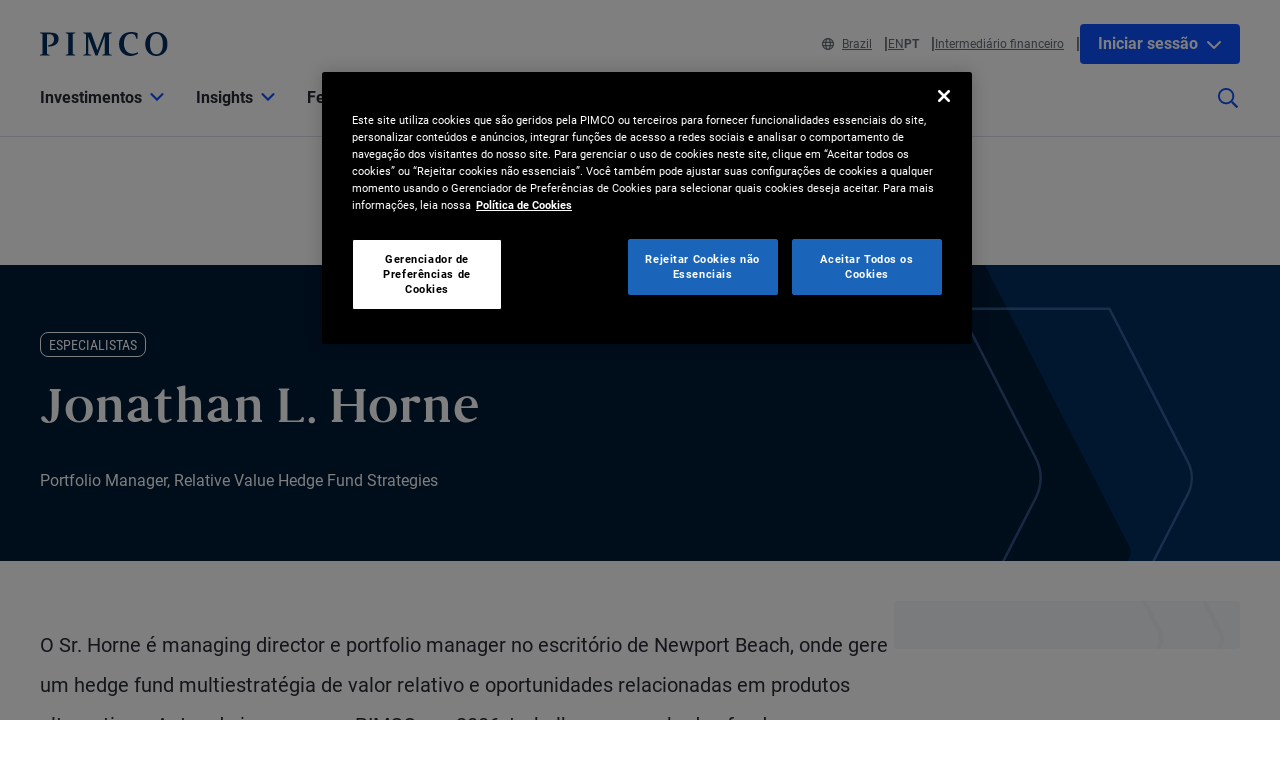

--- FILE ---
content_type: text/html; charset=utf-8
request_url: https://www.pimco.com/br/pt/experts/jon-horne
body_size: 27239
content:

<!DOCTYPE html>
<html lang="pt-BR" data-site="website-br-pt" class="">
<head>
    
<script>
    const currentUrl = window.location.href;
    const urlObj = new URL(currentUrl);
    const pathSegments = urlObj.pathname.split('/');

    window.dataLayer = window.dataLayer || [];
    window.dataLayer.length = 0;
    window.dataLayer.push({
        'sc_author': '',
        'sc_topics': '',
        'sc_en_topics': '',
        'sc_en_category': 'Expert',
        'content_type': '',
        'investment_strategy': '',
        'country_code': pathSegments.length > 1 ? pathSegments[1] : '',
        'site_language': pathSegments.length > 2 ? pathSegments[2] : '',
        'sc_publish_date': '',
        'sc_item_id': '60b1de33-7cc5-4db7-a974-c937df5a328a',
        'sc_item_name': 'jon horne',
        'cusip': '',
        'user_id': '',
        'role_select': 'Financial Professional',
        'role_logged_in': '',
        'fund_name': ''
    });

    document.addEventListener("DOMContentLoaded", function () {
        $(".gtm-sharebar-print-event").click(function (e) {
            window.dataLayer = window.dataLayer || [];
            window.dataLayer.push({
                'event': 'print_click',
            });
        });
    });
</script>

    
    <!-- Google Tag Manager -->
    <script>
    (function(w,d,s,l,i){w[l]=w[l]||[];w[l].push({'gtm.start':

            new Date().getTime(),event:'gtm.js'});var f=d.getElementsByTagName(s)[0],

            j=d.createElement(s),dl=l!='dataLayer'?'&l='+l:'';j.async=true;j.src=

            'https://www.googletagmanager.com/gtm.js?id='+i+dl;f.parentNode.insertBefore(j,f);

    })(window,document,'script','dataLayer', 'GTM-WPSSJXZ');</script>
    <!-- End Google Tag Manager -->

    <!-- Release Name : Release-627 on 2026-01-23 02:11:12Z  : WN0LDWK00000L -->
    <meta charset="UTF-8">
<meta name="viewport" content="width=device-width, initial-scale=1.0, minimum-scale=1.0, user-scalable=yes">
<meta http-equiv="Content-Type" content="text/html; charset=utf-8" />

<title>Jonathan L. Horne | PIMCO</title>
<!--Page ID : {60B1DE33-7CC5-4DB7-A974-C937DF5A328A}-->
<meta property="og:title" content="Jonathan L. Horne | PIMCO" />
<meta name="keywords" content="">
<meta name="description" content="O Sr. Horne &#233; managing director e portfolio manager no escrit&#243;rio de Newport Beach, onde gere um hedge fund multiestrat&#233;gia de valor relativo e oportunidades relacionadas em produtos alternativos. Antes de ingressar na PIMCO em 2006, trabalhou em um hedge fund multiestrat&#233;gia controlado pela fam&#237;lia Bass, de Ft. Worth, Texas, onde se dedicava &#224; gest&#227;o de riscos e &#224; negocia&#231;&#227;o de op&#231;&#245;es. Conta com 23 anos de experi&#234;ncia em investimentos, &#233; formado em economia e filosofia pela Universidade Vanderbilt e possui um MBA pela Wharton School da Universidade da Pensilv&#226;nia.">
<meta property="og:description" content="O Sr. Horne &#233; managing director e portfolio manager no escrit&#243;rio de Newport Beach, onde gere um hedge fund multiestrat&#233;gia de valor relativo e oportunidades relacionadas em produtos alternativos. Antes de ingressar na PIMCO em 2006, trabalhou em um hedge fund multiestrat&#233;gia controlado pela fam&#237;lia Bass, de Ft. Worth, Texas, onde se dedicava &#224; gest&#227;o de riscos e &#224; negocia&#231;&#227;o de op&#231;&#245;es. Conta com 23 anos de experi&#234;ncia em investimentos, &#233; formado em economia e filosofia pela Universidade Vanderbilt e possui um MBA pela Wharton School da Universidade da Pensilv&#226;nia." />
<meta property="og:type" content="profile" />

    <meta name="author" content="PIMCO" />



<meta property="og:url" content="https://www.pimco.com/br/pt/experts/jon-horne" />
<meta name="twitter:site" content=@pimco />
<meta name="twitter:creator" content=@pimco />
<meta property="og:site_name" content="Pacific Investment Management Company LLC" />
<meta name="twitter:card" content="summary_large_image" />
<meta name="twitter:description" content="O Sr. Horne &#233; managing director e portfolio manager no escrit&#243;rio de Newport Beach, onde gere um hedge fund multiestrat&#233;gia de valor relativo e oportunidades relacionadas em produtos alternativos. Antes de ingressar na PIMCO em 2006, trabalhou em um hedge fund multiestrat&#233;gia controlado pela fam&#237;lia Bass, de Ft. Worth, Texas, onde se dedicava &#224; gest&#227;o de riscos e &#224; negocia&#231;&#227;o de op&#231;&#245;es. Conta com 23 anos de experi&#234;ncia em investimentos, &#233; formado em economia e filosofia pela Universidade Vanderbilt e possui um MBA pela Wharton School da Universidade da Pensilv&#226;nia.">
<meta name="twitter:title" content="Jonathan L. Horne | PIMCO">
        <meta property="og:image" content="https://www.pimco.com/br/pt/-/media/experts/h/expert-horne-jonathan.webp?rev=17548faf3eaa40a39b75468662e324a7" />
        <meta name="twitter:image" content="https://www.pimco.com/br/pt/-/media/experts/h/expert-horne-jonathan.webp?rev=17548faf3eaa40a39b75468662e324a7">


<link rel="canonical" href="https://www.pimco.com/br/pt/experts/jon-horne" />

    <link rel="alternate" href="https://www.pimco.com/be/en/experts/jon-horne" hreflang="en-be" />
    <link rel="alternate" href="https://www.pimco.com/br/en/experts/jon-horne" hreflang="en-br" />
    <link rel="alternate" href="https://www.pimco.com/br/pt/experts/jon-horne" hreflang="pt-br" />
    <link rel="alternate" href="https://www.pimco.com/ca/en/experts/jon-horne" hreflang="en-ca" />
    <link rel="alternate" href="https://www.pimco.com/ca/fr/experts/jon-horne" hreflang="fr-ca" />
    <link rel="alternate" href="https://www.pimco.com/lat/en/experts/jon-horne" hreflang="en-ar" />
    <link rel="alternate" href="https://www.pimco.com/lat/en/experts/jon-horne" hreflang="en-cl" />
    <link rel="alternate" href="https://www.pimco.com/lat/en/experts/jon-horne" hreflang="en-co" />
    <link rel="alternate" href="https://www.pimco.com/lat/en/experts/jon-horne" hreflang="en-cr" />
    <link rel="alternate" href="https://www.pimco.com/lat/en/experts/jon-horne" hreflang="en-gt" />
    <link rel="alternate" href="https://www.pimco.com/lat/en/experts/jon-horne" hreflang="en-pa" />
    <link rel="alternate" href="https://www.pimco.com/lat/en/experts/jon-horne" hreflang="en-py" />
    <link rel="alternate" href="https://www.pimco.com/lat/en/experts/jon-horne" hreflang="en-pe" />
    <link rel="alternate" href="https://www.pimco.com/lat/en/experts/jon-horne" hreflang="en-uy" />
    <link rel="alternate" href="https://www.pimco.com/lat/en/experts/jon-horne" hreflang="en-mx" />
    <link rel="alternate" href="https://www.pimco.com/lat/es/experts/jon-horne" hreflang="es-ar" />
    <link rel="alternate" href="https://www.pimco.com/lat/es/experts/jon-horne" hreflang="es-co" />
    <link rel="alternate" href="https://www.pimco.com/lat/es/experts/jon-horne" hreflang="es-cl" />
    <link rel="alternate" href="https://www.pimco.com/lat/es/experts/jon-horne" hreflang="es-cr" />
    <link rel="alternate" href="https://www.pimco.com/lat/es/experts/jon-horne" hreflang="es-gt" />
    <link rel="alternate" href="https://www.pimco.com/lat/es/experts/jon-horne" hreflang="es-mx" />
    <link rel="alternate" href="https://www.pimco.com/lat/es/experts/jon-horne" hreflang="es-pa" />
    <link rel="alternate" href="https://www.pimco.com/lat/es/experts/jon-horne" hreflang="es-py" />
    <link rel="alternate" href="https://www.pimco.com/lat/es/experts/jon-horne" hreflang="es-pe" />
    <link rel="alternate" href="https://www.pimco.com/lat/es/experts/jon-horne" hreflang="es-uy" />
    <link rel="alternate" href="https://www.pimco.com/us/en/experts/jon-horne" hreflang="en-us" />
    <link rel="alternate" href="https://www.pimco.com/au/en/experts/jon-horne" hreflang="en-au" />
    <link rel="alternate" href="https://www.pimco.com/hk/zh/experts/jon-horne" hreflang="zh-hk" />
    <link rel="alternate" href="https://www.pimco.com/hk/en/experts/jon-horne" hreflang="en-hk" />
    <link rel="alternate" href="https://www.pimco.com/jp/ja/experts/jon-horne" hreflang="ja-jp" />
    <link rel="alternate" href="https://www.pimco.com/kr/en/experts/jon-horne" hreflang="en-kr" />
    <link rel="alternate" href="https://www.pimco.com/kr/ko/experts/jon-horne" hreflang="ko-kr" />
    <link rel="alternate" href="https://www.pimco.com/sg/en/experts/jon-horne" hreflang="en-sg" />
    <link rel="alternate" href="https://www.pimco.com/dk/en/experts/jon-horne" hreflang="en-dk" />
    <link rel="alternate" href="https://www.pimco.com/gbl/en/experts/jon-horne" hreflang="x-default" />
    <link rel="alternate" href="https://www.pimco.com/eu/en/experts/jon-horne" hreflang="en-eu" />
    <link rel="alternate" href="https://www.pimco.com/fi/en/experts/jon-horne" hreflang="en-fi" />
    <link rel="alternate" href="https://www.pimco.com/fr/fr/experts/jon-horne" hreflang="fr-fr" />
    <link rel="alternate" href="https://www.pimco.com/de/de/experts/jon-horne" hreflang="de-de" />
    <link rel="alternate" href="https://www.pimco.com/it/it/experts/jon-horne" hreflang="it-it" />
    <link rel="alternate" href="https://www.pimco.com/lu/en/experts/jon-horne" hreflang="en-lu" />
    <link rel="alternate" href="https://www.pimco.com/mea/en/experts/jon-horne" hreflang="en-bh" />
    <link rel="alternate" href="https://www.pimco.com/mea/en/experts/jon-horne" hreflang="en-bt" />
    <link rel="alternate" href="https://www.pimco.com/mea/en/experts/jon-horne" hreflang="en-bw" />
    <link rel="alternate" href="https://www.pimco.com/mea/en/experts/jon-horne" hreflang="en-eg" />
    <link rel="alternate" href="https://www.pimco.com/mea/en/experts/jon-horne" hreflang="en-ir" />
    <link rel="alternate" href="https://www.pimco.com/mea/en/experts/jon-horne" hreflang="en-il" />
    <link rel="alternate" href="https://www.pimco.com/mea/en/experts/jon-horne" hreflang="en-jo" />
    <link rel="alternate" href="https://www.pimco.com/mea/en/experts/jon-horne" hreflang="en-ke" />
    <link rel="alternate" href="https://www.pimco.com/mea/en/experts/jon-horne" hreflang="en-kw" />
    <link rel="alternate" href="https://www.pimco.com/mea/en/experts/jon-horne" hreflang="en-lb" />
    <link rel="alternate" href="https://www.pimco.com/mea/en/experts/jon-horne" hreflang="en-mu" />
    <link rel="alternate" href="https://www.pimco.com/mea/en/experts/jon-horne" hreflang="en-om" />
    <link rel="alternate" href="https://www.pimco.com/mea/en/experts/jon-horne" hreflang="en-qa" />
    <link rel="alternate" href="https://www.pimco.com/mea/en/experts/jon-horne" hreflang="en-sa" />
    <link rel="alternate" href="https://www.pimco.com/mea/en/experts/jon-horne" hreflang="en-sd" />
    <link rel="alternate" href="https://www.pimco.com/nl/en/experts/jon-horne" hreflang="en-nl" />
    <link rel="alternate" href="https://www.pimco.com/no/en/experts/jon-horne" hreflang="en-no" />
    <link rel="alternate" href="https://www.pimco.com/es/es/experts/jon-horne" hreflang="es-es" />
    <link rel="alternate" href="https://www.pimco.com/se/en/experts/jon-horne" hreflang="en-se" />
    <link rel="alternate" href="https://www.pimco.com/ch/en/experts/jon-horne" hreflang="en-ch" />
    <link rel="alternate" href="https://www.pimco.com/ch/de/experts/jon-horne" hreflang="de-ch" />
    <link rel="alternate" href="https://www.pimco.com/ae/en/experts/jon-horne" hreflang="en-ae" />
    <link rel="alternate" href="https://www.pimco.com/gb/en/experts/jon-horne" hreflang="en-gb" />


<link rel="dns-prefetch" href="https://ka-p.fontawesome.com" />
<link rel="dns-prefetch" href="https://kit.fontawesome.com" />
<link rel="dns-prefetch" href="https://static.cloud.coveo.com" />
<link rel="dns-prefetch" href="https://munchkin.marketo.net" />
<link rel="dns-prefetch" href="https://browser-update.org" />
<link rel="dns-prefetch" href="https://fml-x.com" />
<link rel="dns-prefetch" href="https://www.googletagmanager.com" />
<link rel="dns-prefetch" href="https://cdn.cookielaw.org" />


<link rel="preload" href="/ren-assets/fonts/senhan/new/senhan-medium.woff2" as="font" type="font/woff2" crossorigin="anonymous">
<link rel="preload" href="/ren-assets/fonts/roboto/roboto-regular.woff2" as="font" type="font/woff2" crossorigin="anonymous">
<link rel="preload" href="/ren-assets/fonts/roboto/roboto-bold.woff2" as="font" type="font/woff2" crossorigin="anonymous">
<link rel="preload" href="/ren-assets/fonts/roboto-condensed/robotocondensed-regular.woff2" as="font" type="font/woff2" crossorigin="anonymous">
    


    
    
<!-- Podcast Episode SEO -->




   
    

    <script type="text/javascript">
        var OKDomains = ['pimcoweb.com','pimco.com','pimcobrasil.com.br','pimco.com.au','pimco.com.sg','pimco.com.hk','pimco.co.uk','pimco.fr','pimco.de','pimco.es','pimco.lu','pimco.be','pvit.pimco-funds.com','pimcoetfs.com','pro.pimco.com','pimco.com.br','pimco.ca','pimco.lu','pimco.br','pimco.ch','pimco.fr','se.pimco.com','pimco.dk','pimco.fi','pimco.ae','pimco.com.tw','pimco.it','pimco.no','pimco.wd1.myworkdayjobs.com','goo.gl','g.page'];
    </script>
            <script>
            var $buoop = {
                required: { e: -4, f: -4, o: -4, s: -1, c: -4 },
                insecure: true,
                api: 2023.02,
                reminder: 24,
                text:
                {
                    'msg': 'Your web browser ({brow_name}) is out of date.&nbsp',
                    'insecure': 'Your web browser ({brow_name}) has a serious security vulnerability.&nbsp',
                    'msgmore': 'Update your browser for more security, speed and the best experience on this site.',
                    'bupdate': 'Update',
                    'bignore': 'Ignore',
                    'remind': '',
                    'bnever': ''
                }
            };
            function $buo_f() {
                var e = document.createElement("script");
                e.src = "//browser-update.org/update.min.js";
                document.body.appendChild(e);
            };
            try { document.addEventListener("DOMContentLoaded", $buo_f, false) }
            catch (e) { window.attachEvent("onload", $buo_f) }
        </script>

    <link rel="icon" type="image/x-icon" href="/ren-assets/img/favicons/favicon.png?rev=43A902E780B11772144852DEB7971606" />
    <link rel="stylesheet" href="https://kit.fontawesome.com:443/fafc36e408.css?rev=43A902E780B11772144852DEB7971606" crossorigin="anonymous">
    <link href="/ren-assets/css/pimco.min.css?rev=43A902E780B11772144852DEB7971606" rel="stylesheet">

</head>
<body>
    
    <noscript>
        <iframe src="https://www.googletagmanager.com/ns.html?id=GTM-WPSSJXZ" height="0" width="0" style="display: none; visibility: hidden"></iframe>
    </noscript>

    

    


<!-- BEGIN NOINDEX -->
<a href="#MainContent" class="site-header__skip-link" id="SkipToMain">
    Pular para o Conte&#250;do Principal
</a>
<header class="site-header">
    
    <div class="site-header__container">
        <div class="site-header-row">

            

    <div class="header__logo">
        <a class="gtm_logo_click" href="/br/pt" title="P&#225;gina Inicial da PIMCO" aria-label="P&#225;gina Inicial da PIMCO">
<img src="/br/pt/-/media/pimco-images/logos/navy-blue-logo.webp?rev=b2fc23efbfce4f8dae0be98410d971cd&amp;la=pt-BR&amp;hash=C0F56333C86DFF276C04A16B8E0DEF4B" alt="PIMCO logo" />        </a>
    </div>

          

            

            <div class="header__navigation-utility header__navigation-utility-desktop">
                

<ul class="header__navigation-utility-links">
    <li class="header__navigation-utility-link">
        <button class="header__navigation-utility-country-link VisitorSettingsModalTrigger gtm-utilitynav-event" data-country-code="BR" data-datalayer-clicktext="Brazil"><svg role="img" aria-hidden="true" width="16" height="16" viewBox="0 0 16 16" fill="none" xmlns="http://www.w3.org/2000/svg">
    <path d="M8 0C3.58065 0 0 3.58065 0 8C0 12.4194 3.58065 16 8 16C12.4194 16 16 12.4194 16 8C16 3.58065 12.4194 0 8 0ZM13.7839 5.16129H11.6161C11.4 3.98387 11.0516 2.94194 10.6097 2.10645C11.9935 2.71935 13.1161 3.80645 13.7839 5.16129ZM8 1.54839C8.6 1.54839 9.56774 2.87742 10.0387 5.16129H5.96129C6.43226 2.87742 7.4 1.54839 8 1.54839ZM1.54839 8C1.54839 7.55806 1.59355 7.12581 1.67742 6.70968H4.18387C4.15161 7.13226 4.12903 7.55806 4.12903 8C4.12903 8.44194 4.15161 8.86774 4.18387 9.29032H1.67742C1.59355 8.87419 1.54839 8.44194 1.54839 8ZM2.21613 10.8387H4.38387C4.6 12.0161 4.94839 13.0581 5.39032 13.8935C4.00645 13.2806 2.88387 12.1935 2.21613 10.8387ZM4.38387 5.16129H2.21613C2.88387 3.80645 4.00645 2.71935 5.39032 2.10645C4.94839 2.94194 4.6 3.98387 4.38387 5.16129ZM8 14.4516C7.4 14.4516 6.43226 13.1226 5.96129 10.8387H10.0419C9.56774 13.1226 8.6 14.4516 8 14.4516ZM10.2613 9.29032H5.73871C5.70323 8.87742 5.67742 8.45161 5.67742 8C5.67742 7.54839 5.70323 7.12258 5.73871 6.70968H10.2645C10.3 7.12258 10.3258 7.54839 10.3258 8C10.3258 8.45161 10.2968 8.87742 10.2613 9.29032ZM10.6097 13.8935C11.0516 13.0581 11.3968 12.0161 11.6161 10.8387H13.7839C13.1161 12.1935 11.9935 13.2806 10.6097 13.8935ZM11.8161 9.29032C11.8484 8.86774 11.871 8.44194 11.871 8C11.871 7.55806 11.8484 7.13226 11.8161 6.70968H14.3226C14.4065 7.12581 14.4516 7.55806 14.4516 8C14.4516 8.44194 14.4065 8.87419 14.3226 9.29032H11.8161Z" fill="#084FFF"/>
</svg>Brazil</button>
    </li>
        <li class="header__navigation-utility-link">
                    <a href="/br/en/experts/jon-horne" class="header__navigation-utility-language-switcher gtm-utilitynav-event " data-datalayer-clicktext="EN">
                        EN
                    </a>
                    <a class="header__navigation-utility-language-switcher gtm-utilitynav-event active" data-datalayer-clicktext="PT">
                        PT
                    </a>

    </li>

        <li class="header__navigation-utility-link">
            <button class="header__navigation-utility-persona-link VisitorSettingsModalTrigger gtm-utilitynav-event" data-datalayer-clicktext="Intermediário financeiro">Intermediário financeiro</button>
        </li>


    
            <li class="header__navigation-utility-link header__navigation-utility-link--myprofile">
                    <button class="header__navigation-utility-button header__navigation-login-dropdown" aria-expanded="false" aria-controls="loginMenu">
                        Iniciar sess&#227;o
                        <span class="fa-solid fa-chevron-down" aria-hidden="true"></span>
                    </button>
                    <div class="header__navigation-login" id="loginMenu">
                        <div class="header__navigation-login-inner">
                            <ul class="header__navigation-login-nav">
                                <li class="header__navigation-login-nav-child">
                                    <h3 class="header__navigation-login-heading">PIMCO.com</h3>
                                    <a href="/br/pt/account/login/" rel="nofollow" class="header__navigation-login-link auth-login-link gtm_cta_click_event" tabindex="0" data-header-section="true" data-datalayer-clicktext="Iniciar sess&#227;o">Iniciar sess&#227;o</a>
                                    <p> N&#227;o tem cadastro? <a href="https://auth.pimco.com/register?country=br&amp;lang=pt&amp;client_id=dotcom-client&amp;role=FI" class="header__navigation-login-nav-child-link">Cadastrar uma conta</a></p>
                                </li>
                            </ul>
                        </div>
                    </div>

            </li>
</ul>
    <div data-modaal-type="inline" data-modaal-animation="fade" class="single-line-modaal-hide" id="language-switcher-modal">
        <div class="single-line-modaal_container">
            <div class="single-line-modaal_title">
                <h2></h2>
                <p></p>
            </div>

            <div class="single-line-modaal_cta-container modaal-confirm-wrap">
                <div class="single-line-modaal_button">
                    <button class="modaal-cancel modaal-confirm-btn" href="#"></button>
                </div>
                <div class="single-line-modaal_button">
                    <a class="modaal-ok modaal-confirm-btn" href="#"></a>
                </div>

            </div>
        </div>
    </div>


            </div>
        </div>
        <nav class="header__navigation" role="navigation">
            <button class="header__search-cta header__search-cta--mobile" title="Pesquisar" aria-label="Pesquisar" tabindex="0">
                <span>
    <svg role="img" aria-hidden="true" width="16" height="16" viewBox="0 0 16 16" fill="none" xmlns="http://www.w3.org/2000/svg">
        <g clip-path="url(#clip0)">
            <path d="M15.8906 14.6531L12.0969 10.8594C12.025 10.7875 11.9313 10.75 11.8313 10.75H11.4187C12.4031 9.60938 13 8.125 13 6.5C13 2.90937 10.0906 0 6.5 0C2.90937 0 0 2.90937 0 6.5C0 10.0906 2.90937 13 6.5 13C8.125 13 9.60938 12.4031 10.75 11.4187V11.8313C10.75 11.9313 10.7906 12.025 10.8594 12.0969L14.6531 15.8906C14.8 16.0375 15.0375 16.0375 15.1844 15.8906L15.8906 15.1844C16.0375 15.0375 16.0375 14.8 15.8906 14.6531ZM6.5 11.5C3.7375 11.5 1.5 9.2625 1.5 6.5C1.5 3.7375 3.7375 1.5 6.5 1.5C9.2625 1.5 11.5 3.7375 11.5 6.5C11.5 9.2625 9.2625 11.5 6.5 11.5Z" fill="#022D5E"></path>
        </g>
        <defs>
            <clipPath id="clip0">
                <rect width="16" height="16" fill="white"></rect>
            </clipPath>
        </defs>
    </svg>
</span>
            </button>

            <button class="header__hamburger-cta header__hamburger-cta--open" aria-label="Abrir navega&#231;&#227;o prim&#225;ria">
                <span></span>
                <span></span>
                <span></span>
            </button>

            <div class="header__navigation-group">
                <h2 id="header__navigation-title" hidden>Primary navigation</h2>

                <div class="header__navigation-group-outer">
                    <button class="header__hamburger-cta header__hamburger-cta--close" aria-label="Close Primary Navigation">
                        <span></span>
                        <span></span>
                        <span></span>
                    </button>

                        <ul class="header__navigation-group-inner">

<li class="header__navigation-dropdown">
    <button class="header__navigation-dropdown-link" aria-expanded="false" aria-controls="NavigationSection__d413f6806dc34079b338197b9ffdec55" tabindex="0">
        <span>Investimentos</span>
        <span class="header__navigation-dropdown-link-icon"><svg role="img" aria-hidden="true" width="14" height="8" viewBox="0 0 10 6" fill="none" xmlns="http://www.w3.org/2000/svg">
<path d="M4.73418 5.86865L0.10918 1.28115C-0.0376953 1.13428 -0.0376953 0.896777 0.10918 0.749902L0.72793 0.131152C0.874805 -0.0157227 1.1123 -0.0157227 1.25918 0.131152L4.9998 3.83428L8.74043 0.131152C8.88731 -0.0157227 9.12481 -0.0157227 9.27168 0.131152L9.89043 0.749902C10.0373 0.896777 10.0373 1.13428 9.89043 1.28115L5.26543 5.86865C5.11856 6.01553 4.88105 6.01553 4.73418 5.86865Z" fill="black"/>
</svg>
</span>
        <span class="header__navigation-dropdown-link-mobile-icon"><svg role="img" aria-hidden="true" width="10" height="19" viewBox="0 0 10 19" fill="none" xmlns="http://www.w3.org/2000/svg">
<path d="M0.9375 1.02344L0.15625 1.76562C0 1.96094 0 2.27344 0.15625 2.42969L7.22656 9.5L0.15625 16.6094C0 16.7656 0 17.0781 0.15625 17.2734L0.9375 18.0156C1.13281 18.2109 1.40625 18.2109 1.60156 18.0156L9.80469 9.85156C9.96094 9.65625 9.96094 9.38281 9.80469 9.1875L1.60156 1.02344C1.40625 0.828125 1.13281 0.828125 0.9375 1.02344Z" fill="black"/>
</svg>
</span>
    </button>

    <div class="header__navigation-dropdown-content" id="NavigationSection__d413f6806dc34079b338197b9ffdec55">
        <div class="header__navigation-dropdown-content-inner">
            <div class="dropdown--back"><button class="dropdown--back-button"><span class="fa-solid fa-chevron-left" aria-hidden="true"></span>Investimentos <span class="sr-only">Clique aqui para voltar ao Menu Principal</span></button></div>
            <div class="dropdown--links-wrapper">


    <div class="dropdown--link-list">
            <h3 class="header__navigation-dropdown-eyebrow-heading">Estratégias de investimento</h3>
        <ul>
                    <li>
<a href="/br/pt/investment-strategies/income" class="nav-link gtm-topnav-event" data-datalayer-subsection="Estratégias de investimento" data-datalayer-clicktext="Estratégia Income" >Estratégia Income</a>                    </li>
                    <li>
<a href="/br/pt/investment-strategies/alternative-investments" class="nav-link gtm-topnav-event" data-datalayer-subsection="Estratégias de investimento" data-datalayer-clicktext="Estratégias alternativas" >Estratégias alternativas</a>                    </li>
                    <li>
<a href="/br/pt/investment-strategies/asset-based-finance" class="nav-link gtm-topnav-event" data-datalayer-subsection="Estratégias de investimento" data-datalayer-clicktext="Ativos com garantias reais" >Ativos com garantias reais</a>                    </li>
                    <li>
<a href="/br/pt/investment-strategies/emerging-markets" class="nav-link gtm-topnav-event" data-datalayer-subsection="Estratégias de investimento" data-datalayer-clicktext="Mercados emergentes" >Mercados emergentes</a>                    </li>
                    <li>
<a href="/br/pt/investment-strategies/real-estate" class="nav-link gtm-topnav-event" data-datalayer-subsection="Estratégias de investimento" data-datalayer-clicktext="Mercado imobiliário" >Mercado imobiliário</a>                    </li>
                    <li>
<a href="/br/pt/investment-strategies/sustainable-investing" class="nav-link gtm-topnav-event" data-datalayer-subsection="Estratégias de investimento" data-datalayer-clicktext="Investimento sustentável" >Investimento sustentável</a>                    </li>
                            <li>
<a href="/br/pt/about-us" class="header__navigation-dropdown-view-all-link gtm-topnav-event" data-datalayer-subsection="Estratégias de investimento" data-datalayer-clicktext="Ver todas as estratégias" >Ver todas as estratégias<span class="fa-solid fa-chevron-right" aria-hidden="true"></span>
</a>                </li>
        </ul>
    </div>


    <div class="dropdown--link-list">
            <h3 class="header__navigation-dropdown-eyebrow-heading">Produtos</h3>
        <ul>
                    <li>
<a href="/br/pt/investments/fundos" class="nav-link gtm-topnav-event" data-datalayer-subsection="Produtos" data-datalayer-clicktext="Fundos e Documentos" >Fundos e Documentos</a>                    </li>
                    </ul>
    </div>
                
    <div class="dropdown--feature-wrapper">
        <div class="header__navigation-dropdown-feature">
                <div class="header__navigation-dropdown-feature-image">
                    <img loading="lazy" srcset="/br/pt/-/media/global-assets/investment-strategies/income/pimco_income_hero_br.webp?rev=1a1bff358c0348b9a701ec77d5aafab9&amp;h=1440&amp;w=2560&amp;la=pt-BR&amp;hash=F23012C201765E43A907951746C41A48 2560w,/br/pt/-/media/global-assets/investment-strategies/income/pimco_income_hero_br.webp?rev=1a1bff358c0348b9a701ec77d5aafab9&amp;h=1080&amp;w=1920&amp;la=pt-BR&amp;hash=B323CE500F2AFBF32E496CB56086A5AC 1920w,/br/pt/-/media/global-assets/investment-strategies/income/pimco_income_hero_br.webp?rev=1a1bff358c0348b9a701ec77d5aafab9&amp;h=720&amp;w=1280&amp;la=pt-BR&amp;hash=786931B01C59EC271217B0118676FDA3 1280w,/br/pt/-/media/global-assets/investment-strategies/income/pimco_income_hero_br.webp?rev=1a1bff358c0348b9a701ec77d5aafab9&amp;h=360&amp;w=640&amp;la=pt-BR&amp;hash=22055CF8B14D1B07AF74FBB6AFD2F8BA 640w" sizes="(max-width: 640px) 640px,(max-width: 1440px) 1280px,(max-width: 2560px) 1920px" src="/br/pt/-/media/global-assets/investment-strategies/income/pimco_income_hero_br.webp?rev=1a1bff358c0348b9a701ec77d5aafab9&amp;h=1440&amp;w=2560&amp;la=pt-BR&amp;hash=F23012C201765E43A907951746C41A48" loading="lazy" alt="Conheça a Estratégia Income da PIMCO"  />
                </div>
                            <div class="header__navigation-dropdown-feature-content">
                        <p class="header__navigation-dropdown-feature-eyebrow-heading">Estratégias De Investimento</p>
                    <a href="/br/pt/investment-strategies/income" class="header__navigation-dropdown-feature-link gtm-topnav-event" data-datalayer-subsection="Investimentos" data-datalayer-clicktext="Conheça a Estratégia Income da PIMCO" >                            <h3 class="header__navigation-dropdown-feature-link--large-header">Conheça a Estratégia Income da PIMCO</h3>
</a>                                            <p class="header__navigation-dropdown-feature-description">A experiência da PIMCO como uma das maiores gestoras de renda fixa do mundo</p>
                </div>
        </div>
    </div>
               </div>
        </div>
    </div>
</li>
<li class="header__navigation-dropdown">
    <button class="header__navigation-dropdown-link" aria-expanded="false" aria-controls="NavigationSection__e62ec724714448ddbf47870e1f1b15ec" tabindex="0">
        <span>Insights</span>
        <span class="header__navigation-dropdown-link-icon"><svg role="img" aria-hidden="true" width="14" height="8" viewBox="0 0 10 6" fill="none" xmlns="http://www.w3.org/2000/svg">
<path d="M4.73418 5.86865L0.10918 1.28115C-0.0376953 1.13428 -0.0376953 0.896777 0.10918 0.749902L0.72793 0.131152C0.874805 -0.0157227 1.1123 -0.0157227 1.25918 0.131152L4.9998 3.83428L8.74043 0.131152C8.88731 -0.0157227 9.12481 -0.0157227 9.27168 0.131152L9.89043 0.749902C10.0373 0.896777 10.0373 1.13428 9.89043 1.28115L5.26543 5.86865C5.11856 6.01553 4.88105 6.01553 4.73418 5.86865Z" fill="black"/>
</svg>
</span>
        <span class="header__navigation-dropdown-link-mobile-icon"><svg role="img" aria-hidden="true" width="10" height="19" viewBox="0 0 10 19" fill="none" xmlns="http://www.w3.org/2000/svg">
<path d="M0.9375 1.02344L0.15625 1.76562C0 1.96094 0 2.27344 0.15625 2.42969L7.22656 9.5L0.15625 16.6094C0 16.7656 0 17.0781 0.15625 17.2734L0.9375 18.0156C1.13281 18.2109 1.40625 18.2109 1.60156 18.0156L9.80469 9.85156C9.96094 9.65625 9.96094 9.38281 9.80469 9.1875L1.60156 1.02344C1.40625 0.828125 1.13281 0.828125 0.9375 1.02344Z" fill="black"/>
</svg>
</span>
    </button>

    <div class="header__navigation-dropdown-content" id="NavigationSection__e62ec724714448ddbf47870e1f1b15ec">
        <div class="header__navigation-dropdown-content-inner">
            <div class="dropdown--back"><button class="dropdown--back-button"><span class="fa-solid fa-chevron-left" aria-hidden="true"></span>Insights <span class="sr-only">Clique aqui para voltar ao Menu Principal</span></button></div>
            <div class="dropdown--links-wrapper">


    <div class="dropdown--link-list">
            <h3 class="header__navigation-dropdown-eyebrow-heading">Insights</h3>
        <ul>
                    <li>
<a href="/br/pt/insights#sort=%40publishz32xdate%20descending&amp;f:category=[70341f6de3a142ee89144df0ec44e3b8]" class="nav-link gtm-topnav-event" data-datalayer-subsection="Insights" data-datalayer-clicktext="Análise econômica e de mercado" >Análise econômica e de mercado</a>                    </li>
                    <li>
<a href="/br/pt/insights#sort=%40publishz32xdate%20descending&amp;f:category=[2ed0cf23194641ed85e6c62992b55c9b]" class="nav-link gtm-topnav-event" data-datalayer-subsection="Insights" data-datalayer-clicktext="Estratégias de investimento" >Estratégias de investimento</a>                    </li>
                            <li>
<a href="/br/pt/insights" class="header__navigation-dropdown-view-all-link gtm-topnav-event" data-datalayer-subsection="Insights" data-datalayer-clicktext="Ver tudo" >Ver tudo<span class="fa-solid fa-chevron-right" aria-hidden="true"></span>
</a>                </li>
        </ul>
    </div>


    <div class="dropdown--link-list">
            <h3 class="header__navigation-dropdown-eyebrow-heading">PERSPECTIVAS</h3>
        <ul>
                    <li>
<a href="https://www.pimco.com/br/pt/secular" class="nav-link gtm-topnav-event" data-datalayer-subsection="PERSPECTIVAS" data-datalayer-clicktext="Perspectiva Secular" >Perspectiva Secular</a>                    </li>
                    <li>
<a href="https://www.pimco.com/br/pt/cyclical" class="nav-link gtm-topnav-event" data-datalayer-subsection="PERSPECTIVAS" data-datalayer-clicktext="Perspectiva Cíclica" >Perspectiva Cíclica</a>                    </li>
                    </ul>
    </div>
                
    <div class="dropdown--feature-wrapper">
        <div class="header__navigation-dropdown-feature">
                <div class="header__navigation-dropdown-feature-image">
                    <img loading="lazy" srcset="/br/pt/-/media/global-assets/insights/economic-and-market-commentary/general/2025/12/pimco_economic_and_market_commentary_seidner_dec2025_2560x1440_8161457.webp?rev=f43ad6a63518439cbd8f6fd98046a782&amp;h=1440&amp;w=2560&amp;la=pt-BR&amp;hash=1D471BA43D4996DAC6F5DFA27FB90D5C 2560w,/br/pt/-/media/global-assets/insights/economic-and-market-commentary/general/2025/12/pimco_economic_and_market_commentary_seidner_dec2025_2560x1440_8161457.webp?rev=f43ad6a63518439cbd8f6fd98046a782&amp;h=1080&amp;w=1920&amp;la=pt-BR&amp;hash=9656F21248AD8A5CD67207540913FA27 1920w,/br/pt/-/media/global-assets/insights/economic-and-market-commentary/general/2025/12/pimco_economic_and_market_commentary_seidner_dec2025_2560x1440_8161457.webp?rev=f43ad6a63518439cbd8f6fd98046a782&amp;h=720&amp;w=1280&amp;la=pt-BR&amp;hash=819D7C3D865844A176F402FEFBE965BA 1280w,/br/pt/-/media/global-assets/insights/economic-and-market-commentary/general/2025/12/pimco_economic_and_market_commentary_seidner_dec2025_2560x1440_8161457.webp?rev=f43ad6a63518439cbd8f6fd98046a782&amp;h=360&amp;w=640&amp;la=pt-BR&amp;hash=7594A0CEDBB322D8C45C96D4D11B3D47 640w" sizes="(max-width: 640px) 640px,(max-width: 1440px) 1280px,(max-width: 2560px) 1920px" src="/br/pt/-/media/global-assets/insights/economic-and-market-commentary/general/2025/12/pimco_economic_and_market_commentary_seidner_dec2025_2560x1440_8161457.webp?rev=f43ad6a63518439cbd8f6fd98046a782&amp;h=1440&amp;w=2560&amp;la=pt-BR&amp;hash=1D471BA43D4996DAC6F5DFA27FB90D5C" loading="lazy" alt="Charting the Year Ahead: Investment Ideas for 2026"  />
                </div>
                            <div class="header__navigation-dropdown-feature-content">
                        <p class="header__navigation-dropdown-feature-eyebrow-heading">Análise econômica e de mercado</p>
                    <a href="/br/pt/insights/charting-the-year-ahead-investment-ideas-for-2026" class="header__navigation-dropdown-feature-link gtm-topnav-event" data-datalayer-subsection="Insights" data-datalayer-clicktext="Mapeando o próximo ano: Ideias de investimento para 2026" >                            <h3 class="header__navigation-dropdown-feature-link--large-header">Mapeando o próximo ano: Ideias de investimento para 2026</h3>
</a>                                            <p class="header__navigation-dropdown-feature-description">Marc Seidner, CIO de Estratégias Não Tradicionais, explora oportunidades em ações, títulos de renda fixa, crédito e commodities com potencial de oferecer resiliência e diversificação aos investidores.</p>
                </div>
        </div>
    </div>
               </div>
        </div>
    </div>
</li>
<li class="header__navigation-dropdown">
    <button class="header__navigation-dropdown-link" aria-expanded="false" aria-controls="NavigationSection__1b2e4e46ca8742a980f15141ad907971" tabindex="0">
        <span>Ferramentas e recursos</span>
        <span class="header__navigation-dropdown-link-icon"><svg role="img" aria-hidden="true" width="14" height="8" viewBox="0 0 10 6" fill="none" xmlns="http://www.w3.org/2000/svg">
<path d="M4.73418 5.86865L0.10918 1.28115C-0.0376953 1.13428 -0.0376953 0.896777 0.10918 0.749902L0.72793 0.131152C0.874805 -0.0157227 1.1123 -0.0157227 1.25918 0.131152L4.9998 3.83428L8.74043 0.131152C8.88731 -0.0157227 9.12481 -0.0157227 9.27168 0.131152L9.89043 0.749902C10.0373 0.896777 10.0373 1.13428 9.89043 1.28115L5.26543 5.86865C5.11856 6.01553 4.88105 6.01553 4.73418 5.86865Z" fill="black"/>
</svg>
</span>
        <span class="header__navigation-dropdown-link-mobile-icon"><svg role="img" aria-hidden="true" width="10" height="19" viewBox="0 0 10 19" fill="none" xmlns="http://www.w3.org/2000/svg">
<path d="M0.9375 1.02344L0.15625 1.76562C0 1.96094 0 2.27344 0.15625 2.42969L7.22656 9.5L0.15625 16.6094C0 16.7656 0 17.0781 0.15625 17.2734L0.9375 18.0156C1.13281 18.2109 1.40625 18.2109 1.60156 18.0156L9.80469 9.85156C9.96094 9.65625 9.96094 9.38281 9.80469 9.1875L1.60156 1.02344C1.40625 0.828125 1.13281 0.828125 0.9375 1.02344Z" fill="black"/>
</svg>
</span>
    </button>

    <div class="header__navigation-dropdown-content" id="NavigationSection__1b2e4e46ca8742a980f15141ad907971">
        <div class="header__navigation-dropdown-content-inner">
            <div class="dropdown--back"><button class="dropdown--back-button"><span class="fa-solid fa-chevron-left" aria-hidden="true"></span>Ferramentas e recursos <span class="sr-only">Clique aqui para voltar ao Menu Principal</span></button></div>
            <div class="dropdown--links-wrapper">


    <div class="dropdown--link-list">
            <h3 class="header__navigation-dropdown-eyebrow-heading">Ferramentas</h3>
        <ul>
                    <li>
<a href="/br/pt/resources/pimco-pro" class="nav-link gtm-topnav-event" data-datalayer-subsection="Ferramentas" data-datalayer-clicktext="PIMCO Pro" >PIMCO Pro</a>                    </li>
                    </ul>
    </div>


    <div class="dropdown--link-list">
            <h3 class="header__navigation-dropdown-eyebrow-heading">Educação e engajamento</h3>
        <ul>
                    <li>
<a href="/br/pt/resources/education-center" class="nav-link gtm-topnav-event" data-datalayer-subsection="Educação e engajamento" data-datalayer-clicktext="Central de Educação" >Central de Educação</a>                    </li>
                    </ul>
    </div>
                
    <div class="dropdown--feature-wrapper">
        <div class="header__navigation-dropdown-feature">
                <div class="header__navigation-dropdown-feature-image">
                    <img loading="lazy" srcset="/br/pt/-/media/global-assets/resources/pimco-pro/pimco_pro_hero_emea.webp?rev=eff311e61947477e9ce685900ee5ea05&amp;h=1440&amp;w=2560&amp;la=pt-BR&amp;hash=28E2AEF2D8550E5AEC0AB0DFA9890FA7 2560w,/br/pt/-/media/global-assets/resources/pimco-pro/pimco_pro_hero_emea.webp?rev=eff311e61947477e9ce685900ee5ea05&amp;h=1080&amp;w=1920&amp;la=pt-BR&amp;hash=01C88D4FD73B37A847D09A6049A57680 1920w,/br/pt/-/media/global-assets/resources/pimco-pro/pimco_pro_hero_emea.webp?rev=eff311e61947477e9ce685900ee5ea05&amp;h=720&amp;w=1280&amp;la=pt-BR&amp;hash=A74988767A26791F5852069924FAED99 1280w,/br/pt/-/media/global-assets/resources/pimco-pro/pimco_pro_hero_emea.webp?rev=eff311e61947477e9ce685900ee5ea05&amp;h=360&amp;w=640&amp;la=pt-BR&amp;hash=DB38B91F2FAB8D65ABAC6B90747ED5A1 640w" sizes="(max-width: 640px) 640px,(max-width: 1440px) 1280px,(max-width: 2560px) 1920px" src="/br/pt/-/media/global-assets/resources/pimco-pro/pimco_pro_hero_emea.webp?rev=eff311e61947477e9ce685900ee5ea05&amp;h=1440&amp;w=2560&amp;la=pt-BR&amp;hash=28E2AEF2D8550E5AEC0AB0DFA9890FA7" loading="lazy" alt="PIMCO Pro"  />
                </div>
                            <div class="header__navigation-dropdown-feature-content">
                        <p class="header__navigation-dropdown-feature-eyebrow-heading">PIMCO PRO</p>
                    <a href="/br/pt/resources/pimco-pro" class="header__navigation-dropdown-feature-link gtm-topnav-event" data-datalayer-subsection="Ferramentas e recursos" data-datalayer-clicktext="PIMCO Pro" >                            <h3 class="header__navigation-dropdown-feature-link--large-header">PIMCO Pro</h3>
</a>                                            <p class="header__navigation-dropdown-feature-description">Plataforma digital simples e eficaz que lhe ajuda a ter a vantagem que você e seus clientes merecem.</p>
                </div>
        </div>
    </div>
               </div>
        </div>
    </div>
</li>
<li class="header__navigation-dropdown">
    <button class="header__navigation-dropdown-link" aria-expanded="false" aria-controls="NavigationSection__1419e5dd89174e92a48a037eb42dcff8" tabindex="0">
        <span>Sobre nós</span>
        <span class="header__navigation-dropdown-link-icon"><svg role="img" aria-hidden="true" width="14" height="8" viewBox="0 0 10 6" fill="none" xmlns="http://www.w3.org/2000/svg">
<path d="M4.73418 5.86865L0.10918 1.28115C-0.0376953 1.13428 -0.0376953 0.896777 0.10918 0.749902L0.72793 0.131152C0.874805 -0.0157227 1.1123 -0.0157227 1.25918 0.131152L4.9998 3.83428L8.74043 0.131152C8.88731 -0.0157227 9.12481 -0.0157227 9.27168 0.131152L9.89043 0.749902C10.0373 0.896777 10.0373 1.13428 9.89043 1.28115L5.26543 5.86865C5.11856 6.01553 4.88105 6.01553 4.73418 5.86865Z" fill="black"/>
</svg>
</span>
        <span class="header__navigation-dropdown-link-mobile-icon"><svg role="img" aria-hidden="true" width="10" height="19" viewBox="0 0 10 19" fill="none" xmlns="http://www.w3.org/2000/svg">
<path d="M0.9375 1.02344L0.15625 1.76562C0 1.96094 0 2.27344 0.15625 2.42969L7.22656 9.5L0.15625 16.6094C0 16.7656 0 17.0781 0.15625 17.2734L0.9375 18.0156C1.13281 18.2109 1.40625 18.2109 1.60156 18.0156L9.80469 9.85156C9.96094 9.65625 9.96094 9.38281 9.80469 9.1875L1.60156 1.02344C1.40625 0.828125 1.13281 0.828125 0.9375 1.02344Z" fill="black"/>
</svg>
</span>
    </button>

    <div class="header__navigation-dropdown-content" id="NavigationSection__1419e5dd89174e92a48a037eb42dcff8">
        <div class="header__navigation-dropdown-content-inner">
            <div class="dropdown--back"><button class="dropdown--back-button"><span class="fa-solid fa-chevron-left" aria-hidden="true"></span>Sobre nós <span class="sr-only">Clique aqui para voltar ao Menu Principal</span></button></div>
            <div class="dropdown--links-wrapper">


    <div class="dropdown--link-list">
            <h3 class="header__navigation-dropdown-eyebrow-heading">Sobre nós</h3>
        <ul>
                    <li>
<a href="/br/pt/about-us" class="nav-link gtm-topnav-event" data-datalayer-subsection="Sobre nós" data-datalayer-clicktext="Quem somos" >Quem somos</a>                    </li>
                    <li>
<a href="/br/pt/about-us/our-process" class="nav-link gtm-topnav-event" data-datalayer-subsection="Sobre nós" data-datalayer-clicktext="Nosso processo" >Nosso processo</a>                    </li>
                    <li>
<a href="/br/pt/about-us/experts" class="nav-link gtm-topnav-event" data-datalayer-subsection="Sobre nós" data-datalayer-clicktext="Nossos especialistas" >Nossos especialistas</a>                    </li>
                    <li>
<a href="/br/pt/investment-strategies/bonds" class="nav-link gtm-topnav-event" data-datalayer-subsection="Sobre nós" data-datalayer-clicktext="Investimentos que duram" >Investimentos que duram</a>                    </li>
                    </ul>
    </div>


    <div class="dropdown--link-list">
            <h3 class="header__navigation-dropdown-eyebrow-heading">Propósito e impacto</h3>
        <ul>
                    <li>
<a href="/br/pt/about-us/inclusion-diversity" class="nav-link gtm-topnav-event" data-datalayer-subsection="Propósito e impacto" data-datalayer-clicktext="Inclusão e diversidade" >Inclusão e diversidade</a>                    </li>
                    <li>
<a href="/br/pt/about-us/purpose" class="nav-link gtm-topnav-event" data-datalayer-subsection="Propósito e impacto" data-datalayer-clicktext="Propósito da PIMCO" >Propósito da PIMCO</a>                    </li>
                    </ul>
    </div>


    <div class="dropdown--link-list">
            <h3 class="header__navigation-dropdown-eyebrow-heading">Mais</h3>
        <ul>
                    <li>
<a href="/br/pt/about-us/contact-us" class="nav-link gtm-topnav-event" data-datalayer-subsection="Mais" data-datalayer-clicktext="Fale conosco" >Fale conosco</a>                    </li>
                    <li>
<a href="/br/pt/about-us/offices" class="nav-link gtm-topnav-event" data-datalayer-subsection="Mais" data-datalayer-clicktext="Nossos escritórios" >Nossos escritórios</a>                    </li>
                    <li>
<a href="/br/pt/about-us/press-release" class="nav-link gtm-topnav-event" data-datalayer-subsection="Mais" data-datalayer-clicktext="Mídia e notas à imprensa" >Mídia e notas à imprensa</a>                    </li>
                    <li>
<a href="/br/pt/about-us/media-contacts" class="nav-link gtm-topnav-event" data-datalayer-subsection="Mais" data-datalayer-clicktext="Contatos para a imprensa" >Contatos para a imprensa</a>                    </li>
                    </ul>
    </div>
                
    <div class="dropdown--feature-wrapper">
        <div class="header__navigation-dropdown-feature">
                <div class="header__navigation-dropdown-feature-image">
                    <img loading="lazy" srcset="/br/pt/-/media/global-assets/about-us/pimco_about-us_hero.webp?rev=0715925e339d4e1fa763e9a2d7241752&amp;h=1440&amp;w=2560&amp;la=pt-BR&amp;hash=5C1BC78BF41881E06D8313E5EF32D172 2560w,/br/pt/-/media/global-assets/about-us/pimco_about-us_hero.webp?rev=0715925e339d4e1fa763e9a2d7241752&amp;h=1080&amp;w=1920&amp;la=pt-BR&amp;hash=7557C9576C7196DC44DD3BF691F4EE82 1920w,/br/pt/-/media/global-assets/about-us/pimco_about-us_hero.webp?rev=0715925e339d4e1fa763e9a2d7241752&amp;h=720&amp;w=1280&amp;la=pt-BR&amp;hash=8CC3609792930F9253ECD73D85BDB31E 1280w,/br/pt/-/media/global-assets/about-us/pimco_about-us_hero.webp?rev=0715925e339d4e1fa763e9a2d7241752&amp;h=360&amp;w=640&amp;la=pt-BR&amp;hash=C2BA4F121F35AC18A7AC5348451F13C4 640w" sizes="(max-width: 640px) 640px,(max-width: 1440px) 1280px,(max-width: 2560px) 1920px" src="/br/pt/-/media/global-assets/about-us/pimco_about-us_hero.webp?rev=0715925e339d4e1fa763e9a2d7241752&amp;h=1440&amp;w=2560&amp;la=pt-BR&amp;hash=5C1BC78BF41881E06D8313E5EF32D172" loading="lazy" alt="About Us"  />
                </div>
                            <div class="header__navigation-dropdown-feature-content">
                        <p class="header__navigation-dropdown-feature-eyebrow-heading">Sobre Nós</p>
                    <a href="/br/pt/about-us" class="header__navigation-dropdown-feature-link gtm-topnav-event" data-datalayer-subsection="Sobre nós" data-datalayer-clicktext="Quem somos" >                            <h3 class="header__navigation-dropdown-feature-link--large-header">Quem somos</h3>
</a>                                            <p class="header__navigation-dropdown-feature-description">Por mais de 50 anos, criamos oportunidades de renda fixa nos mercados públicos e privados.</p>
                </div>
        </div>
    </div>
               </div>
        </div>
    </div>
</li>                        </ul>
                    <div class="header__navigation-utility header__navigation-utility-mobile">
                        

<ul class="header__navigation-utility-links">
    <li class="header__navigation-utility-link">
        <button class="header__navigation-utility-country-link VisitorSettingsModalTrigger gtm-utilitynav-event" data-country-code="BR" data-datalayer-clicktext="Brazil"><svg role="img" aria-hidden="true" width="16" height="16" viewBox="0 0 16 16" fill="none" xmlns="http://www.w3.org/2000/svg">
    <path d="M8 0C3.58065 0 0 3.58065 0 8C0 12.4194 3.58065 16 8 16C12.4194 16 16 12.4194 16 8C16 3.58065 12.4194 0 8 0ZM13.7839 5.16129H11.6161C11.4 3.98387 11.0516 2.94194 10.6097 2.10645C11.9935 2.71935 13.1161 3.80645 13.7839 5.16129ZM8 1.54839C8.6 1.54839 9.56774 2.87742 10.0387 5.16129H5.96129C6.43226 2.87742 7.4 1.54839 8 1.54839ZM1.54839 8C1.54839 7.55806 1.59355 7.12581 1.67742 6.70968H4.18387C4.15161 7.13226 4.12903 7.55806 4.12903 8C4.12903 8.44194 4.15161 8.86774 4.18387 9.29032H1.67742C1.59355 8.87419 1.54839 8.44194 1.54839 8ZM2.21613 10.8387H4.38387C4.6 12.0161 4.94839 13.0581 5.39032 13.8935C4.00645 13.2806 2.88387 12.1935 2.21613 10.8387ZM4.38387 5.16129H2.21613C2.88387 3.80645 4.00645 2.71935 5.39032 2.10645C4.94839 2.94194 4.6 3.98387 4.38387 5.16129ZM8 14.4516C7.4 14.4516 6.43226 13.1226 5.96129 10.8387H10.0419C9.56774 13.1226 8.6 14.4516 8 14.4516ZM10.2613 9.29032H5.73871C5.70323 8.87742 5.67742 8.45161 5.67742 8C5.67742 7.54839 5.70323 7.12258 5.73871 6.70968H10.2645C10.3 7.12258 10.3258 7.54839 10.3258 8C10.3258 8.45161 10.2968 8.87742 10.2613 9.29032ZM10.6097 13.8935C11.0516 13.0581 11.3968 12.0161 11.6161 10.8387H13.7839C13.1161 12.1935 11.9935 13.2806 10.6097 13.8935ZM11.8161 9.29032C11.8484 8.86774 11.871 8.44194 11.871 8C11.871 7.55806 11.8484 7.13226 11.8161 6.70968H14.3226C14.4065 7.12581 14.4516 7.55806 14.4516 8C14.4516 8.44194 14.4065 8.87419 14.3226 9.29032H11.8161Z" fill="#084FFF"/>
</svg>Brazil</button>
    </li>
        <li class="header__navigation-utility-link">
                    <a href="/br/en/experts/jon-horne" class="header__navigation-utility-language-switcher gtm-utilitynav-event " data-datalayer-clicktext="EN">
                        EN
                    </a>
                    <a class="header__navigation-utility-language-switcher gtm-utilitynav-event active" data-datalayer-clicktext="PT">
                        PT
                    </a>

    </li>

        <li class="header__navigation-utility-link">
            <button class="header__navigation-utility-persona-link VisitorSettingsModalTrigger gtm-utilitynav-event" data-datalayer-clicktext="Intermediário financeiro">Intermediário financeiro</button>
        </li>


    
            <li class="header__navigation-utility-link header__navigation-utility-link--myprofile">
                    <button class="header__navigation-utility-button header__navigation-login-dropdown" aria-expanded="false" aria-controls="loginMenu">
                        Iniciar sess&#227;o
                        <span class="fa-solid fa-chevron-down" aria-hidden="true"></span>
                    </button>
                    <div class="header__navigation-login" id="loginMenu">
                        <div class="header__navigation-login-inner">
                            <ul class="header__navigation-login-nav">
                                <li class="header__navigation-login-nav-child">
                                    <h3 class="header__navigation-login-heading">PIMCO.com</h3>
                                    <a href="/br/pt/account/login/" rel="nofollow" class="header__navigation-login-link auth-login-link gtm_cta_click_event" tabindex="0" data-header-section="true" data-datalayer-clicktext="Iniciar sess&#227;o">Iniciar sess&#227;o</a>
                                    <p> N&#227;o tem cadastro? <a href="https://auth.pimco.com/register?country=br&amp;lang=pt&amp;client_id=dotcom-client&amp;role=FI" class="header__navigation-login-nav-child-link">Cadastrar uma conta</a></p>
                                </li>
                            </ul>
                        </div>
                    </div>

            </li>
</ul>
    <div data-modaal-type="inline" data-modaal-animation="fade" class="single-line-modaal-hide" id="language-switcher-modal">
        <div class="single-line-modaal_container">
            <div class="single-line-modaal_title">
                <h2></h2>
                <p></p>
            </div>

            <div class="single-line-modaal_cta-container modaal-confirm-wrap">
                <div class="single-line-modaal_button">
                    <button class="modaal-cancel modaal-confirm-btn" href="#"></button>
                </div>
                <div class="single-line-modaal_button">
                    <a class="modaal-ok modaal-confirm-btn" href="#"></a>
                </div>

            </div>
        </div>
    </div>


                    </div>
                </div>
            </div>
            <div class="header__search-input-container">
                <button class="header__search-cta header__search-cta--desktop" title="Pesquisar" aria-label="Pesquisar" tabindex="0">
                    <span>
    <svg role="img" aria-hidden="true" width="16" height="16" viewBox="0 0 16 16" fill="none" xmlns="http://www.w3.org/2000/svg">
        <g clip-path="url(#clip0)">
            <path d="M15.8906 14.6531L12.0969 10.8594C12.025 10.7875 11.9313 10.75 11.8313 10.75H11.4187C12.4031 9.60938 13 8.125 13 6.5C13 2.90937 10.0906 0 6.5 0C2.90937 0 0 2.90937 0 6.5C0 10.0906 2.90937 13 6.5 13C8.125 13 9.60938 12.4031 10.75 11.4187V11.8313C10.75 11.9313 10.7906 12.025 10.8594 12.0969L14.6531 15.8906C14.8 16.0375 15.0375 16.0375 15.1844 15.8906L15.8906 15.1844C16.0375 15.0375 16.0375 14.8 15.8906 14.6531ZM6.5 11.5C3.7375 11.5 1.5 9.2625 1.5 6.5C1.5 3.7375 3.7375 1.5 6.5 1.5C9.2625 1.5 11.5 3.7375 11.5 6.5C11.5 9.2625 9.2625 11.5 6.5 11.5Z" fill="#022D5E"></path>
        </g>
        <defs>
            <clipPath id="clip0">
                <rect width="16" height="16" fill="white"></rect>
            </clipPath>
        </defs>
    </svg>
</span>
                </button>
                

<section id="search-header" class="search-header" role="dialog" aria-hidden="true" aria-modal="true" aria-labelledby="search-header-name">

    <h2 id="search-header-name" hidden>Search our website</h2>

    <div class="search-header__container">
        <div class="search-header-row">

            

    <div class="header__logo">
        <a class="gtm_logo_click" href="/br/pt" title="P&#225;gina Inicial da PIMCO" aria-label="P&#225;gina Inicial da PIMCO">
<img src="/br/pt/-/media/pimco-images/logos/navy-blue-logo.webp?rev=b2fc23efbfce4f8dae0be98410d971cd&amp;la=pt-BR&amp;hash=C0F56333C86DFF276C04A16B8E0DEF4B" alt="PIMCO logo" />        </a>
    </div>


            <div class="search-header__main">

                
                <link rel="stylesheet" href="https://static.cloud.coveo.com/searchui/v2.10099/css/CoveoFullSearch.min.css" />
<link rel="stylesheet" href="https://static.cloud.coveo.com/coveoforsitecore/ui/v0.57.10/css/CoveoForSitecore.css" />
<script class="coveo-script" type="text/javascript" src='https://static.cloud.coveo.com/searchui/v2.10099/js/CoveoJsSearch.Lazy.min.js'></script>
<script class="coveo-for-sitecore-script" type="text/javascript" src='https://static.cloud.coveo.com/coveoforsitecore/ui/v0.57.10/js/CoveoForSitecore.Lazy.min.js'></script>


<script type="text/javascript" src="https://static.cloud.coveo.com/searchui/v2.10099/js/cultures/pt-br.js"></script>

<div>


    
    
                <!-- Resources -->
    <div id="coveo3a949f41"
         class="CoveoForSitecoreContext" 
                  data-sc-should-have-analytics-component='true'
         data-sc-analytics-enabled='true'
         data-sc-current-language='pt-BR'
         data-prebind-sc-language-field-name='fieldTranslator'
         data-sc-language-field-name='_language'
         data-sc-labels='{&quot;Ascending&quot; : &quot;Ascending&quot; , &quot;Descending&quot; : &quot;Descending&quot; , &quot;If the problem persists contact the administrator.&quot; : &quot;If the problem persists contact the administrator.&quot; , &quot;Search is currently unavailable&quot; : &quot;Oops! Something went wrong on the server.&quot; , &quot;Creation Time&quot; : &quot;Creation time.&quot; , &quot;Language&quot; : &quot;Language&quot; , &quot;Created&quot; : &quot;Created&quot; , &quot;Updated By&quot; : &quot;Updated by&quot; , &quot;Template&quot; : &quot;Template&quot; , &quot;Created By&quot; : &quot;Created by&quot; , &quot;Last Time Modified&quot; : &quot;Last time modified.&quot; , &quot;Uniform resource identifier&quot; : &quot;URI&quot;}'
         data-sc-maximum-age='900000'
         data-sc-page-name='jon horne'
         data-sc-page-name-full-path='/sitecore/content/PIMCO/Home/Experts/H/jon horne'
         data-sc-index-source-name='Coveo_web_index - Ren-PIMCO-PROD'
         data-sc-is-in-experience-editor='false'
         data-sc-is-user-anonymous='true'
         data-sc-item-uri='sitecore://web/{60B1DE33-7CC5-4DB7-A974-C937DF5A328A}?lang=pt-BR&amp;ver=1'
         data-sc-item-id='60b1de33-7cc5-4db7-a974-c937df5a328a'
         data-prebind-sc-latest-version-field-name='fieldTranslator'
         data-sc-latest-version-field-name='_latestversion'
         data-sc-rest-endpoint-uri='/coveo/rest'
         data-sc-analytics-endpoint-uri='/coveo/rest/ua'
         data-sc-site-name='website-br-pt'
         data-sc-field-prefix='f'
         data-sc-field-suffix='23106'
         data-sc-prefer-source-specific-fields='false'
         data-sc-external-fields='[{&quot;fieldName&quot;:&quot;permanentid&quot;,&quot;shouldEscape&quot;:false}]'
         data-sc-source-specific-fields='[{&quot;fieldName&quot;:&quot;attachmentparentid&quot;},{&quot;fieldName&quot;:&quot;author&quot;},{&quot;fieldName&quot;:&quot;clickableuri&quot;},{&quot;fieldName&quot;:&quot;collection&quot;},{&quot;fieldName&quot;:&quot;concepts&quot;},{&quot;fieldName&quot;:&quot;date&quot;},{&quot;fieldName&quot;:&quot;filetype&quot;},{&quot;fieldName&quot;:&quot;indexeddate&quot;},{&quot;fieldName&quot;:&quot;isattachment&quot;},{&quot;fieldName&quot;:&quot;language&quot;},{&quot;fieldName&quot;:&quot;printableuri&quot;},{&quot;fieldName&quot;:&quot;rowid&quot;},{&quot;fieldName&quot;:&quot;size&quot;},{&quot;fieldName&quot;:&quot;source&quot;},{&quot;fieldName&quot;:&quot;topparent&quot;},{&quot;fieldName&quot;:&quot;topparentid&quot;},{&quot;fieldName&quot;:&quot;transactionid&quot;},{&quot;fieldName&quot;:&quot;uri&quot;},{&quot;fieldName&quot;:&quot;urihash&quot;}]'
>
    </div>
    <script type="text/javascript">
                    var endpointConfiguration = {
                        itemUri: "sitecore://web/{60B1DE33-7CC5-4DB7-A974-C937DF5A328A}?lang=pt-BR&amp;ver=1",
                        siteName: "website-br-pt",
                        restEndpointUri: "/coveo/rest"
                    };
                    if (typeof (CoveoForSitecore) !== "undefined") {
                        CoveoForSitecore.SearchEndpoint.configureSitecoreEndpoint(endpointConfiguration);
                        CoveoForSitecore.version = "5.0.1153.1";
                        var context = document.getElementById("coveo3a949f41");
                        if (!!context) {
                            CoveoForSitecore.Context.configureContext(context);
                        }
                    }

                    var coveoDateFormat = "dd/MM/yyyy";
    </script>
</div><div>
    
    

        <div id="_05924F07-2715-456C-8588-B93B19E90429"
                             data-search-interface-id='coveof1857020'
>
            
<div class='coveo-search-section'>
    





<script type="text/javascript">


    document.addEventListener("CoveoSearchEndpointInitialized", function() {
        var searchboxElement = document.getElementById("_185F67BF-1D73-4AEE-9564-FDE5B0EB24D9");
        searchboxElement.addEventListener("CoveoComponentInitialized", function() {
            CoveoForSitecore.initSearchboxIfStandalone(searchboxElement, "/br/pt/search");
        });
    })

</script>
    <div id="_185F67BF-1D73-4AEE-9564-FDE5B0EB24D9_container" class="coveo-for-sitecore-search-box-container"
                     data-prebind-maximum-age='currentMaximumAge'
>
        <div id="_185F67BF-1D73-4AEE-9564-FDE5B0EB24D9"
             class="CoveoSearchbox"
                             data-enable-omnibox='true'
                 data-enable-query-suggest-addon='false'
                 data-prebind-maximum-age='currentMaximumAge'
                 data-placeholder='Pesquisar'
                 data-clear-filters-on-new-query='false'
>
            
            
<script type="text/javascript">
    document.addEventListener("CoveoSearchEndpointInitialized", function() {
        var componentId = "_185F67BF-1D73-4AEE-9564-FDE5B0EB24D9";
        var componentElement = document.getElementById(componentId);

        function showError(error) {
                console.error(error);
        }

        function areCoveoResourcesIncluded() {
            return typeof (Coveo) !== "undefined";
        }

        if (areCoveoResourcesIncluded()) {
            var event = document.createEvent("CustomEvent");
            event.initEvent("CoveoComponentInitialized", false, true);
            
            setTimeout(function() {
                componentElement.dispatchEvent(event);
            }, 0);
        } else {
            componentElement.classList.add("invalid");
            showError("The Coveo Resources component must be included in this page.");
        }
    });
</script>
            <div class="CoveoForSitecoreBindWithUserContext"></div>
            <div class="CoveoForSitecoreExpressions"></div>
            <div class="CoveoForSitecoreConfigureSearchHub" data-sc-search-hub="Search"></div>
        </div>
        
<div class="search-terms-container">
    <div class="magic-box">
        <div class="recent-search-suggestions magic-box-suggestions">
            <div class="coveo-magicbox-recent-searches">
                <h3 class="coveo-omnibox-result-list-header coveo-magicbox-recent-searches__header">Pesquisas recentes</h3>
                <ul class="coveo-result-list-container coveo-list-layout-container">
                </ul>
            </div>
        </div>
    </div>

    <script>
        document.addEventListener("DOMContentLoaded", function () {
            document.querySelectorAll(".gtm-search-click").forEach(button => {
            button.addEventListener("click", function () {
                    const searchTerm = this.innerText;
                    window.dataLayer = window.dataLayer || [];
                    window.dataLayer.push({
                        'event': 'search',
                        'search_term' : PIMCO.Utils.DataLayer.SanitizeString(searchTerm),
                        'search_type' :'Recent Searches',
                    });
            });
            });
            document.querySelectorAll(".delete-recent-search").forEach(button => {
                button.addEventListener("click", function () {
                    const term = this.getAttribute("data-term");
                    if (term) {
                        const cookieName = "searchedTerms";
                        const cookieString = document.cookie.split('; ').find(row => row.startsWith(cookieName + '='));
                        const cookieValue = decodeURIComponent(cookieString ? cookieString.split('=')[1] : "[]");
                        let recentSearches = JSON.parse(cookieValue);

                        // Remove the term from the matching entry
                        recentSearches = recentSearches.map(entry => {
                            if (entry.VF === "/br/pt/") {
                                entry.searchedTerms = entry.searchedTerms.filter(t => t !== term);
                            }
                            return entry;
                        });

                        // Save back to cookie
                        document.cookie = `${cookieName}=${encodeURIComponent(JSON.stringify(recentSearches))}; path=/;`;

                        // Remove from UI
                        this.closest('.CoveoResult').remove();
                    }
                });
            });
        });
    </script>

</div>
    </div>

</div>
        </div>
</div>

    <script type="text/javascript">
        document.addEventListener("CoveoSearchEndpointInitialized", function() {
            var externalComponentsSection = document.getElementById("_05924F07-2715-456C-8588-B93B19E90429");
                 CoveoForSitecore.initExternalComponentsSection(externalComponentsSection);
        });
    </script>


        <script>
            // Code snippet to load and log page view analytics.
            // Imported from https://github.com/coveo/coveo.analytics.js
            (function (c, o, v, e, O, u, a) {
                a = 'coveoua'; c[a] = c[a] || function () { (c[a].q = c[a].q || []).push(arguments) };
                c[a].t = Date.now(); u = o.createElement(v); u.async = 1; u.src = e;
                O = o.getElementsByTagName(v)[0]; O.parentNode.insertBefore(u, O)
            })(window, document, 'script', 'https://static.cloud.coveo.com/coveo.analytics.js/1.0/coveoua.js');

            document.addEventListener("CoveoSearchEndpointInitialized", function () {
                var accessToken = Coveo && Coveo.SearchEndpoint && Coveo.SearchEndpoint.defaultEndpoint && Coveo.SearchEndpoint.defaultEndpoint.accessToken
                    ? Coveo.SearchEndpoint.defaultEndpoint.accessToken.token
                    : "";

                var customMetadata = {"contentIdKey" : "permanentid" , "contentLanguage" : "pt-BR" , "contentIdValue" : "60B1DE337CC54DB7A974C937DF5A328A" , "anonymous" : true};

                if (typeof (CoveoForSitecoreUserContext) !== "undefined") {
                    var currentContext = CoveoForSitecoreUserContext.handler.getContext();
                    Object.keys(currentContext).forEach(function(key) {
                        customMetadata["c_context_" + key] = currentContext[key];
                    });
                }

                coveoua('onLoad', function() {
                    // Completely overrides the way the base URL is resolved since the default implementation appends a `/rest` that we do not want.
                    // Remove when migrating to version 2+
                    Object.defineProperty(coveoanalytics.CoveoAnalyticsClient.prototype, 'baseUrl', { get() { return "/coveo/rest/ua" + "/v15" }});
                    coveoua('init', accessToken);
                    coveoua('send', 'view', customMetadata);
                });
            });

        </script>

            </div>

            <div class="search-header__end">
                <button class="search-header__close" tabindex="0">
                    <i aria-hidden="true" role="img" class="fa-solid fa-xmark"></i>
                    <span class="sr-only">Close (Press escape to close)</span>
                </button>
            </div>

        </div>
    </div>
</section>

<div class="search-header__overlay"></div>

            </div>
        </nav>
    </div>
</header>
<div class="site-header__overlay"></div>
<!-- END NOINDEX -->

<main id="MainContent" data-database-name="web">
    


    
<div class="article-top" >
    <div class="article-top__container">
        <div class="article-top__right">
            
        </div>
    </div>
</div>




<div class="hero hero-blue" id="60b1de33-7cc5-4db7-a974-c937df5a328a">
    <div class="hero__inner">
        <div class="hero__container">
            <div class="hero__content">
                <div class="hero__eyebrow-subtitle">
                    Especialistas
                </div>

                    <h1 class="hero__title">Jonathan L. Horne</h1>

                    <div class="hero__text">Portfolio Manager, Relative Value Hedge Fund Strategies</div>
            </div>
        </div>

        <div class="hero__image-container">
<div class="hero__background-image picturefill-background" role="img" aria-label="Jonathan Horne" ><span data-src="/br/pt/-/media/experts/h/expert-horne-jonathan.webp?rev=17548faf3eaa40a39b75468662e324a7&amp;amp;h=1440&amp;amp;w=2560&amp;amp;la=pt-BR&amp;amp;hash=20E1B04FB48CE63DE0A320B4AEBFCD39"></span><span data-media="(max-width: 2560px)" data-src="/br/pt/-/media/experts/h/expert-horne-jonathan.webp?rev=17548faf3eaa40a39b75468662e324a7&amp;amp;h=1080&amp;amp;w=1920&amp;amp;la=pt-BR&amp;amp;hash=BADB4FD6E422D1F803674CC7F6A33290"></span><span data-media="(max-width: 1440px)" data-src="/br/pt/-/media/experts/h/expert-horne-jonathan.webp?rev=17548faf3eaa40a39b75468662e324a7&amp;amp;h=720&amp;amp;w=1280&amp;amp;la=pt-BR&amp;amp;hash=C9A1AAF50C05EC34C6F05340327BBD06"></span><span data-media="(max-width: 640px)" data-src="/br/pt/-/media/experts/h/expert-horne-jonathan.webp?rev=17548faf3eaa40a39b75468662e324a7&amp;amp;h=360&amp;amp;w=640&amp;amp;la=pt-BR&amp;amp;hash=BF5BF6BAE032ECFB37F6D1545D0788A0"></span>                    <div></div>
</div>            <div class="chevron_container">
                <span class="chevron chevron-dark">
                    <svg role="img" aria-hidden="true" xmlns="http://www.w3.org/2000/svg" width="285" height="400" viewBox="0 0 285 400" fill="none">
                        <path d="M0 0H183.469L282.258 192.701C284.607 197.283 284.607 202.717 282.258 207.299L183.469 400H0L98.8057 207.3C101.156 202.717 101.156 197.283 98.8057 192.7L0 0Z" fill="#001A37" />
                    </svg>
                </span>
                <span class="chevron chevron-small">
                    <svg role="img" aria-hidden="true" xmlns="http://www.w3.org/2000/svg" width="99" height="140" viewBox="0 0 99 140" fill="none">
                        <path d="M63.2329 138.5H2.45368L33.4548 77.9783C36.0208 72.9689 36.0208 67.0311 33.4548 62.0217L2.45368 1.5H63.2329L94.9296 63.3903C97.0551 67.5405 97.0551 72.4595 94.9296 76.6097L63.2329 138.5Z" stroke="#79A9FF" stroke-width="3" />
                    </svg>
                </span>
            </div>
        </div>
    </div>
    <span class="chevron chevron-xl">
        <svg role="img" aria-hidden="true" xmlns="http://www.w3.org/2000/svg" width="881" height="1024" viewBox="0 0 881 1024" fill="none">
            <path d="M0 0H619.179L878.249 504.693C880.604 509.28 880.604 514.72 878.249 519.307L619.179 1024H0L259.115 519.308C261.47 514.721 261.47 509.279 259.115 504.692L0 0Z" fill="url(#paint0_linear_566_34064)" />
            <path d="M0 0H619.179L878.249 504.693C880.604 509.28 880.604 514.72 878.249 519.307L619.179 1024H0L259.115 519.308C261.47 514.721 261.47 509.279 259.115 504.692L0 0Z" fill="#0F51FF" fill-opacity="0.05" />
            <defs>
                <linearGradient id="paint0_linear_566_34064" x1="882" y1="1024" x2="-92.2281" y2="202.261" gradientUnits="userSpaceOnUse">
                    <stop offset="0.0640555" stop-color="#001123" />
                    <stop offset="1" stop-color="#022D5E" />
                </linearGradient>
            </defs>
        </svg>
    </span>


</div>

    <div class="article-container">
        <div class="article-main expert-page">
            
            <div class="page-text-area ">
                <div class="page-text-area__container">
                    <div class="page-text-area__content">
                        <h2 class="page-text-area__title">
                             
                        </h2>
                        <div class="page-text-area__text">
                            O Sr. Horne é managing director e portfolio manager no escritório de Newport Beach, onde gere um hedge fund multiestratégia de valor relativo e oportunidades relacionadas em produtos alternativos. Antes de ingressar na PIMCO em 2006, trabalhou em um hedge fund multiestratégia controlado pela família Bass, de Ft. Worth, Texas, onde se dedicava à gestão de riscos e à negociação de opções. Conta com 23 anos de experiência em investimentos, é formado em economia e filosofia pela Universidade Vanderbilt e possui um MBA pela Wharton School da Universidade da Pensilvânia.
                        </div>
                    </div>
                </div>
            </div>
            
        </div>
 
    <div class="article-side">
    <div class="sidebar">
        <div class="sidebar__container">
            <div class="sidebar__top">
                <div class="sidebar__label" role="heading" aria-level="2">NESTE ARTIGO</div>
<div class="page-navigation" id="bc01c40e-c555-4656-8a4f-050af9481cec" hidden >
    <div class="page-navigation__container">
        <div class="page-navigation__container-inner">
            <div class="page-navigation__content-outer">
                <nav class="page-navigation__content" aria-label="in-page">
                    <ul class="page-navigation__list">
                    </ul>
                </nav>
                <span class="leftFade"></span>
                <span class="rightFade"></span>
            </div>
            
        </div>
    </div>
</div>


            </div>
            <div class="sidebar__bottom">
                
            </div>
        </div>
    </div>
</div>
    </div>


<div class="expert-page__cards">
        </div>



    
    
<!-- BEGIN NOINDEX -->
<div class="modaal-contents">
    <div id="VisitorSettingsModal">
        <div class="visitor-settings-modal-wrapper">
            <form id="VisitorSettingsModalContent" class="visitor-settings-modal__inner" data-site="website-br-pt">
                <input type="hidden" id="roleInput" name="roleInput" readonly value="">
                <input type="hidden" id="roleId" name="roleId" readonly value="">
                <input type="hidden" id="locationInput" name="locationInput" readonly value="BR">

                <input type="hidden" id="roleTermsVersion" name="roleTermsVersion" readonly value="">
                <div id="roles-content" data-country-code="BR" data-language="pt-BR" data-domain="br">
                    
                </div>
                <div id="location-content">
                    

<div class="visitor-settings-modal__country-list-wrapper">
    <h2 class="visitor-settings-modal__title">Select Your Location</h2>
    <hr>
    <div class="visitor-settings-modal__country-list">
            <div class="visitor-settings-modal__countries americas">
                <h3 class="visitor-settings-modal__countries-heading">Americas</h3>
                <ul class="visitor-settings-modal__countries-wrapper">
                            <li>
                                        <button data-domain="br" class="visitor-settings-modal__country" data-sitename="website-br-en" data-country-code="BR" data-language="en-BZ" data-multiple-languages="true" data-country-name="Brazil">
                                                <span class="visitor-settings-modal__country-flag">
                                                    <img src="/br/pt/-/media/foundation/common/country-flags/brazil.webp?rev=946e0860526247c3abe74bfaa402e650&amp;h=9&amp;w=16&amp;la=pt-BR&amp;hash=2514BF73EF1D0A15C0C4CBD58B30AA49" loading="lazy" alt="" />
                                                </span>
                                            Brazil
                                        </button>
                            </li>
                            <li>
                                        <button data-domain="ca" class="visitor-settings-modal__country" data-sitename="website-ca-en" data-country-code="CA" data-language="en-CA" data-multiple-languages="true" data-country-name="Canada">
                                                <span class="visitor-settings-modal__country-flag">
                                                    <img src="/br/pt/-/media/foundation/common/country-flags/canada.webp?rev=45e409e562fa4868ba7658ecba363d8f&amp;h=9&amp;w=16&amp;la=pt-BR&amp;hash=666CF25FB121C4DD84CB69C37D8EB644" loading="lazy" alt="" />
                                                </span>
                                            Canada
                                        </button>
                            </li>
                            <li>
                                        <button data-domain="lat" class="visitor-settings-modal__country" data-sitename="website-lat-en" data-country-code="LAT" data-language="en-PR" data-multiple-languages="true" data-country-name="Latin America">
                                                <span class="visitor-settings-modal__country-flag">
                                                    <img src="/br/pt/-/media/foundation/common/country-flags/latin-america.webp?rev=b915403241314e008b1fa0a282aeaec4&amp;h=9&amp;w=16&amp;la=pt-BR&amp;hash=F93885F0A8EA45963D7770C379C86FEE" loading="lazy" alt="" />
                                                </span>
                                            Latin America
                                        </button>
                            </li>
                            <li>
                                        <button data-domain="us" class="visitor-settings-modal__country" data-sitename="website-us-en" data-country-code="US" data-language="en-US" data-multiple-languages="false" data-country-name="United States">
                                                <span class="visitor-settings-modal__country-flag">
                                                    <img src="/br/pt/-/media/foundation/common/country-flags/united-states-of-america.webp?rev=082ed24f917b4439b48cf15358265332&amp;h=9&amp;w=16&amp;la=pt-BR&amp;hash=4DF3AD6A9D19F7830D1068662F9596C1" loading="lazy" alt="" />
                                                </span>
                                            United States
                                        </button>
                            </li>
                </ul>
            </div>
            <div class="visitor-settings-modal__countries asia pacific">
                <h3 class="visitor-settings-modal__countries-heading">Asia Pacific</h3>
                <ul class="visitor-settings-modal__countries-wrapper">
                            <li>
                                        <button data-domain="au" class="visitor-settings-modal__country" data-sitename="website-au-en" data-country-code="AU" data-language="en-AU" data-multiple-languages="false" data-country-name="Australia">
                                                <span class="visitor-settings-modal__country-flag">
                                                    <img src="/br/pt/-/media/foundation/common/country-flags/australia.webp?rev=c4ceb2b08683429d98151b6f1763534a&amp;h=9&amp;w=16&amp;la=pt-BR&amp;hash=EBB16ABB5AE1E6F68517375A2AD36599" loading="lazy" alt="" />
                                                </span>
                                            Australia
                                        </button>
                            </li>
                            <li>
                                        <button data-domain="hk" class="visitor-settings-modal__country" data-sitename="website-hk-zh" data-country-code="HK" data-language="zh-HK" data-multiple-languages="true" data-country-name="Hong Kong">
                                                <span class="visitor-settings-modal__country-flag">
                                                    <img src="/br/pt/-/media/foundation/common/country-flags/hong-kong.webp?rev=d99784772cb7482584b01f8539cb60c3&amp;h=9&amp;w=16&amp;la=pt-BR&amp;hash=621FABD8401387C1732EF9591023AE83" loading="lazy" alt="" />
                                                </span>
                                            Hong Kong
                                        </button>
                            </li>
                            <li>
                                    <a href="/jp/ja/" class="visitor-settings-modal__country" data-country-code="JP" data-language="ja-JP" data-multiple-languages="false" data-country-name="Japan">
                                            <span class="visitor-settings-modal__country-flag">
                                                <img src="/br/pt/-/media/foundation/common/country-flags/japan.webp?rev=7105b3c0889a48ed975230edabcc0675&amp;h=9&amp;w=16&amp;la=pt-BR&amp;hash=84BB7447A1F8CAA273155C2B15CF5992" loading="lazy" alt="" />
                                            </span>
                                        Japan
                                    </a>
                            </li>
                            <li>
                                        <button data-domain="kr" class="visitor-settings-modal__country" data-sitename="website-kr-en" data-country-code="kr" data-language="ko" data-multiple-languages="true" data-country-name="Korea">
                                                <span class="visitor-settings-modal__country-flag">
                                                    <img src="/br/pt/-/media/foundation/common/country-flags/south-korea.webp?rev=df1587ed3025426f953e918bf963e0ea&amp;h=9&amp;w=16&amp;la=pt-BR&amp;hash=5EC7820014663E9F3F5EAD95FA655872" loading="lazy" alt="" />
                                                </span>
                                            Korea
                                        </button>
                            </li>
                            <li>
                                        <button data-domain="sg" class="visitor-settings-modal__country" data-sitename="website-sg-en" data-country-code="SG" data-language="en-SG" data-multiple-languages="false" data-country-name="Singapore">
                                                <span class="visitor-settings-modal__country-flag">
                                                    <img src="/br/pt/-/media/foundation/common/country-flags/singapore.webp?rev=8e669932d7654920a899e63ac0ebb33c&amp;h=9&amp;w=16&amp;la=pt-BR&amp;hash=7AA64A5799C4BE62FDFB3E82B2EBBB65" loading="lazy" alt="" />
                                                </span>
                                            Singapore
                                        </button>
                            </li>
                            <li>
                                        <button data-domain="tw" class="visitor-settings-modal__country" data-sitename="website-tw-zh" data-country-code="TW" data-language="zh-TW" data-multiple-languages="false" data-country-name="Taiwan">
                                                <span class="visitor-settings-modal__country-flag">
                                                    <img src="/br/pt/-/media/foundation/common/country-flags/republic-of-china.webp?rev=e49a31abc27c40f88c0590968a994a64&amp;h=9&amp;w=16&amp;la=pt-BR&amp;hash=D386C8D9A1F41B10EAD41CBCBCAB43D5" loading="lazy" alt="" />
                                                </span>
                                            Taiwan
                                        </button>
                            </li>
                </ul>
            </div>
            <div class="visitor-settings-modal__countries europe, middle east &amp; africa">
                <h3 class="visitor-settings-modal__countries-heading">Europe, Middle East & Africa</h3>
                <ul class="visitor-settings-modal__countries-wrapper">
                            <li>
                                        <button data-domain="be" class="visitor-settings-modal__country" data-sitename="website-be-en" data-country-code="BE" data-language="en-BE" data-multiple-languages="false" data-country-name="Belgium">
                                                <span class="visitor-settings-modal__country-flag">
                                                    <img src="/br/pt/-/media/foundation/common/country-flags/belgium.webp?rev=7adaa10da7574819bec3349215d11f0a&amp;h=9&amp;w=16&amp;la=pt-BR&amp;hash=CB8F07AFBB148E8B4157B8A54EFCF28F" loading="lazy" alt="" />
                                                </span>
                                            Belgium
                                        </button>
                            </li>
                            <li>
                                        <button data-domain="dk" class="visitor-settings-modal__country" data-sitename="website-dk-en" data-country-code="DK" data-language="en-DK" data-multiple-languages="false" data-country-name="Denmark">
                                                <span class="visitor-settings-modal__country-flag">
                                                    <img src="/br/pt/-/media/foundation/common/country-flags/denmark.webp?rev=89c2edbd33c049fda4c46dd47e604fe4&amp;h=9&amp;w=16&amp;la=pt-BR&amp;hash=F8030D9908CF5E4E3F50BE39BAE2BA48" loading="lazy" alt="" />
                                                </span>
                                            Denmark
                                        </button>
                            </li>
                            <li>
                                    <a href="/eu/en/" class="visitor-settings-modal__country" data-country-code="EU" data-language="en-150" data-multiple-languages="false" data-country-name="Europe">
                                            <span class="visitor-settings-modal__country-flag">
                                                <img src="/br/pt/-/media/foundation/common/country-flags/europe.webp?rev=76e5ced68968452a8816521ca85dee27&amp;h=9&amp;w=16&amp;la=pt-BR&amp;hash=A97FD80375BC2BC0F172880F6C2ADCBE" loading="lazy" alt="" />
                                            </span>
                                        Europe
                                    </a>
                            </li>
                            <li>
                                        <button data-domain="fi" class="visitor-settings-modal__country" data-sitename="website-fi-en" data-country-code="FI" data-language="en-FI" data-multiple-languages="false" data-country-name="Finland">
                                                <span class="visitor-settings-modal__country-flag">
                                                    <img src="/br/pt/-/media/foundation/common/country-flags/finland.webp?rev=5031e9de43294d9d8348a20a205143ba&amp;h=9&amp;w=16&amp;la=pt-BR&amp;hash=86EEBC7E5532186D81C134EE20B03FCA" loading="lazy" alt="" />
                                                </span>
                                            Finland
                                        </button>
                            </li>
                            <li>
                                        <button data-domain="fr" class="visitor-settings-modal__country" data-sitename="website-fr-fr" data-country-code="FR" data-language="fr-FR" data-multiple-languages="false" data-country-name="France">
                                                <span class="visitor-settings-modal__country-flag">
                                                    <img src="/br/pt/-/media/foundation/common/country-flags/france.webp?rev=40b3de2376ca49568de9a0282b61b319&amp;h=9&amp;w=16&amp;la=pt-BR&amp;hash=7379D3AC3426E8EA854AC5AFA92FFEF9" loading="lazy" alt="" />
                                                </span>
                                            France
                                        </button>
                            </li>
                            <li>
                                        <button data-domain="de" class="visitor-settings-modal__country" data-sitename="website-de-de" data-country-code="DE" data-language="de-DE" data-multiple-languages="false" data-country-name="Germany">
                                                <span class="visitor-settings-modal__country-flag">
                                                    <img src="/br/pt/-/media/foundation/common/country-flags/germany.webp?rev=f6d60e30424f4e46b2615aa0acfd472d&amp;h=9&amp;w=16&amp;la=pt-BR&amp;hash=6695496C3A13F04305EBE01BE499C746" loading="lazy" alt="" />
                                                </span>
                                            Germany
                                        </button>
                            </li>
                            <li>
                                        <button data-domain="it" class="visitor-settings-modal__country" data-sitename="website-it-it" data-country-code="IT" data-language="it-IT" data-multiple-languages="false" data-country-name="Italy">
                                                <span class="visitor-settings-modal__country-flag">
                                                    <img src="/br/pt/-/media/foundation/common/country-flags/italy.webp?rev=35395d3e6cdf4f0196e741da0e0b165c&amp;h=9&amp;w=16&amp;la=pt-BR&amp;hash=64E9C54C88664AC8C0D4AA801D329F9D" loading="lazy" alt="" />
                                                </span>
                                            Italy
                                        </button>
                            </li>
                            <li>
                                        <button data-domain="lu" class="visitor-settings-modal__country" data-sitename="website-lu-en" data-country-code="LU" data-language="lb" data-multiple-languages="false" data-country-name="Luxembourg">
                                                <span class="visitor-settings-modal__country-flag">
                                                    <img src="/br/pt/-/media/foundation/common/country-flags/luxembourg.webp?rev=ab6b46dad2064c05937f1d1c1a942e71&amp;h=9&amp;w=16&amp;la=pt-BR&amp;hash=8E7FD4A318791EDD3C58E3041B9F5C35" loading="lazy" alt="" />
                                                </span>
                                            Luxembourg
                                        </button>
                            </li>
                            <li>
                                        <button data-domain="mea" class="visitor-settings-modal__country" data-sitename="website-mea" data-country-code="ZA" data-language="en-za" data-multiple-languages="false" data-country-name="Middle East &amp; Africa">
                                                <span class="visitor-settings-modal__country-flag">
                                                    <img src="/br/pt/-/media/foundation/common/country-flags/middle-east-and-africa.webp?rev=17634781e34d4937b6fd1a4f63b155cd&amp;h=9&amp;w=16&amp;la=pt-BR&amp;hash=EA138900D3C5A23BD9A6902966541724" loading="lazy" alt="" />
                                                </span>
                                            Middle East & Africa
                                        </button>
                            </li>
                            <li>
                                        <button data-domain="nl" class="visitor-settings-modal__country" data-sitename="website-nl-en" data-country-code="NL" data-language="en-NL" data-multiple-languages="false" data-country-name="The Netherlands">
                                                <span class="visitor-settings-modal__country-flag">
                                                    <img src="/br/pt/-/media/foundation/common/country-flags/the-netherlands.webp?rev=4e64063e2e2947a7b503d026aaf347ae&amp;h=9&amp;w=16&amp;la=pt-BR&amp;hash=255BE25B30786959C482C2982B1058DD" loading="lazy" alt="" />
                                                </span>
                                            The Netherlands
                                        </button>
                            </li>
                            <li>
                                        <button data-domain="no" class="visitor-settings-modal__country" data-sitename="website-no-en" data-country-code="NO" data-language="nb" data-multiple-languages="false" data-country-name="Norway">
                                                <span class="visitor-settings-modal__country-flag">
                                                    <img src="/br/pt/-/media/foundation/common/country-flags/norway.webp?rev=41d0c0e2d5e941b9bb18ae01550005ba&amp;h=9&amp;w=16&amp;la=pt-BR&amp;hash=12781BA27767803E29EBB37A21D772AF" loading="lazy" alt="" />
                                                </span>
                                            Norway
                                        </button>
                            </li>
                            <li>
                                        <button data-domain="es" class="visitor-settings-modal__country" data-sitename="website-es-es" data-country-code="ES" data-language="es-ES" data-multiple-languages="false" data-country-name="Spain">
                                                <span class="visitor-settings-modal__country-flag">
                                                    <img src="/br/pt/-/media/foundation/common/country-flags/spain.webp?rev=a7f80d6c65034ca4b2b7d73bca83b52d&amp;h=9&amp;w=16&amp;la=pt-BR&amp;hash=C5C7DDA74501DA97C3EA0FB2182607D5" loading="lazy" alt="" />
                                                </span>
                                            Spain
                                        </button>
                            </li>
                            <li>
                                        <button data-domain="se" class="visitor-settings-modal__country" data-sitename="website-se-en" data-country-code="SE" data-language="en-SE" data-multiple-languages="false" data-country-name="Sweden">
                                                <span class="visitor-settings-modal__country-flag">
                                                    <img src="/br/pt/-/media/foundation/common/country-flags/sweden.webp?rev=ac1f50682ad24ad4b54eb49a43b453be&amp;h=9&amp;w=16&amp;la=pt-BR&amp;hash=B53364DF36DBFF4D642859F0CF1BED7F" loading="lazy" alt="" />
                                                </span>
                                            Sweden
                                        </button>
                            </li>
                            <li>
                                        <button data-domain="ch" class="visitor-settings-modal__country" data-sitename="website-ch-en" data-country-code="CH" data-language="en-CH" data-multiple-languages="true" data-country-name="Switzerland">
                                                <span class="visitor-settings-modal__country-flag">
                                                    <img src="/br/pt/-/media/foundation/common/country-flags/switzerland.webp?rev=8eec19cd37524203a344a40df249042a&amp;h=9&amp;w=16&amp;la=pt-BR&amp;hash=6A8BF73C6F9CC776B7407AFA99B60B73" loading="lazy" alt="" />
                                                </span>
                                            Switzerland
                                        </button>
                            </li>
                            <li>
                                        <button data-domain="ae" class="visitor-settings-modal__country" data-sitename="website-ae-en" data-country-code="AE" data-language="en-AE" data-multiple-languages="false" data-country-name="United Arab Emirates (ex ADGM)">
                                                <span class="visitor-settings-modal__country-flag">
                                                    <img src="/br/pt/-/media/foundation/common/country-flags/united-arab-emirates.webp?rev=b73d4bd1a8794978b18a3ed6d2db3dc1&amp;h=9&amp;w=16&amp;la=pt-BR&amp;hash=CB2DA97F090E9A51972E66568726D762" loading="lazy" alt="" />
                                                </span>
                                            United Arab Emirates (ex ADGM)
                                        </button>
                            </li>
                            <li>
                                        <button data-domain="gb" class="visitor-settings-modal__country" data-sitename="website-gb-en" data-country-code="GB" data-language="en-GB" data-multiple-languages="false" data-country-name="United Kingdom">
                                                <span class="visitor-settings-modal__country-flag">
                                                    <img src="/br/pt/-/media/foundation/common/country-flags/united-kingdom.webp?rev=731dd77cbcfa4c64bfa089b59b51fc9f&amp;h=9&amp;w=16&amp;la=pt-BR&amp;hash=8AC319C3AB5BF44687E4DF97772FD8DB" loading="lazy" alt="" />
                                                </span>
                                            United Kingdom
                                        </button>
                            </li>
                </ul>
            </div>

    </div>
    <p class="visitor-settings-modal__legal-copy">Location not listed? Visit our <a href="https://www.pimco.com/gbl/en/">Global Site</a>.</p>
</div>
                </div>
            </form>
        </div>
    </div>

</div>

<button id="VisitorSettingsModalTrigger" class="visitor-settings-modal-trigger"></button>
<!-- END NOINDEX -->

</main>



<!-- BEGIN NOINDEX -->

<div id="back-to-top">
    <a href="#SkipToMain" id="back-to-top__link">
        <span class="fa-regular fa-arrow-up" aria-hidden="true"></span>
        <span class="sr-only"> Back to top</span>

    </a>
</div>

<footer class="footer" role="contentinfo" aria-labelledby="footer__title">
    <div class="footer__container">
        <h2 id="footer__title" hidden> PIMCO Footer</h2>
        <div class="footer__top">
<img src="/br/pt/-/media/pimco-images/logos/white-logo.webp?rev=82a0c888f13b4e7cada006443dac009b&amp;la=pt-BR&amp;hash=31DFE4C5695C40EAE7EC023121D6E9DA" class="footer__logo" loading="lazy" alt="PIMCO logo" />            

        </div>
        <div class="footer__content">
                <nav class="footer__links" aria-label="PIMCO Directory">
                        <div class="footer__column">
                                <h3 class="footer__column-title">
                                    Investimentos
                                </h3>
                                                                    <div class="footer__column-group">

                                                <h4 class="footer__column-subtitle">PRODUTOS</h4>
                                            <ul class="footer__column-links">

                                                        <li class="footer__column-link-item">
<a href="/br/pt/investments/fundos" class="footer__column-link gtm-footernav-event" data-datalayer-subsection="PRODUTOS" data-datalayer-clicktext="Fundos e Documentos" >Fundos e Documentos</a>                                                        </li>
                                            </ul>
                                        </div>
                                        <div class="footer__column-group">

                                                <h4 class="footer__column-subtitle">ESTRATÉGIAS DE INVESTIMENTO</h4>
                                            <ul class="footer__column-links">

                                                        <li class="footer__column-link-item">
<a href="/br/pt/investment-strategies/income" class="footer__column-link gtm-footernav-event" data-datalayer-subsection="ESTRATÉGIAS DE INVESTIMENTO" data-datalayer-clicktext="Estratégia Income" >Estratégia Income</a>                                                        </li>
                                                        <li class="footer__column-link-item">
<a href="/br/pt/investment-strategies/alternative-investments" class="footer__column-link gtm-footernav-event" data-datalayer-subsection="ESTRATÉGIAS DE INVESTIMENTO" data-datalayer-clicktext="Estratégias alternativas" >Estratégias alternativas</a>                                                        </li>
                                                        <li class="footer__column-link-item">
<a href="/br/pt/investment-strategies/asset-based-finance" class="footer__column-link gtm-footernav-event" data-datalayer-subsection="ESTRATÉGIAS DE INVESTIMENTO" data-datalayer-clicktext="Ativos com garantias reais" >Ativos com garantias reais</a>                                                        </li>
                                                        <li class="footer__column-link-item">
<a href="/br/pt/investment-strategies/real-estate" class="footer__column-link gtm-footernav-event" data-datalayer-subsection="ESTRATÉGIAS DE INVESTIMENTO" data-datalayer-clicktext="Mercado imobiliário" >Mercado imobiliário</a>                                                        </li>
                                                        <li class="footer__column-link-item">
<a href="/br/pt/investment-strategies/emerging-markets" class="footer__column-link gtm-footernav-event" data-datalayer-subsection="ESTRATÉGIAS DE INVESTIMENTO" data-datalayer-clicktext="Mercados emergentes" >Mercados emergentes</a>                                                        </li>
                                                        <li class="footer__column-link-item">
<a href="/br/pt/investment-strategies/sustainable-investing" class="footer__column-link gtm-footernav-event" data-datalayer-subsection="ESTRATÉGIAS DE INVESTIMENTO" data-datalayer-clicktext="Investimento sustentável" >Investimento sustentável</a>                                                        </li>
                                            </ul>
                                        </div>
                        </div>
                        <div class="footer__column">
                                <h3 class="footer__column-title">
                                    Insights
                                </h3>
                                                                    <div class="footer__column-group">

                                                <h4 class="footer__column-subtitle">Últimos Insights</h4>
                                            <ul class="footer__column-links">

                                                        <li class="footer__column-link-item">
<a href="/br/pt/insights#sort=%40publishz32xdate%20descending&amp;f:category=[70341f6de3a142ee89144df0ec44e3b8]" class="footer__column-link gtm-footernav-event" data-datalayer-subsection="Últimos Insights" data-datalayer-clicktext="Análise econômica e de mercado" >Análise econômica e de mercado</a>                                                        </li>
                                                        <li class="footer__column-link-item">
<a href="/br/pt/insights#sort=%40publishz32xdate%20descending&amp;f:category=[2ed0cf23194641ed85e6c62992b55c9b]" class="footer__column-link gtm-footernav-event" data-datalayer-subsection="Últimos Insights" data-datalayer-clicktext="Estratégias de investimento" >Estratégias de investimento</a>                                                        </li>
                                                        <li class="footer__column-link-item">
<a href="/br/pt/insights" class="footer__column-link gtm-footernav-event" data-datalayer-subsection="Últimos Insights" data-datalayer-clicktext="Ver tudo" >Ver tudo</a>                                                        </li>
                                            </ul>
                                        </div>
                                        <div class="footer__column-group">

                                                <h4 class="footer__column-subtitle">PERSPECTIVAS</h4>
                                            <ul class="footer__column-links">

                                                        <li class="footer__column-link-item">
<a href="https://www.pimco.com/br/pt/secular" class="footer__column-link gtm-footernav-event" data-datalayer-subsection="PERSPECTIVAS" data-datalayer-clicktext="Perspectiva Secular" >Perspectiva Secular</a>                                                        </li>
                                                        <li class="footer__column-link-item">
<a href="https://www.pimco.com/br/pt/cyclical" class="footer__column-link gtm-footernav-event" data-datalayer-subsection="PERSPECTIVAS" data-datalayer-clicktext="Perspectiva Cíclica" >Perspectiva Cíclica</a>                                                        </li>
                                            </ul>
                                        </div>
                        </div>
                        <div class="footer__column">
                                <h3 class="footer__column-title">
                                    Recursos e ferramentas
                                </h3>
                                                                    <div class="footer__column-group">

                                                <h4 class="footer__column-subtitle">Ferramentas</h4>
                                            <ul class="footer__column-links">

                                                        <li class="footer__column-link-item">
<a href="/br/pt/resources/pimco-pro" class="footer__column-link gtm-footernav-event" data-datalayer-subsection="Ferramentas" data-datalayer-clicktext="PIMCO Pro" >PIMCO Pro</a>                                                        </li>
                                            </ul>
                                        </div>
                                        <div class="footer__column-group">

                                                <h4 class="footer__column-subtitle">Educação e engajamento</h4>
                                            <ul class="footer__column-links">

                                                        <li class="footer__column-link-item">
<a href="/br/pt/resources/education-center" class="footer__column-link gtm-footernav-event" data-datalayer-subsection="Educação e engajamento" data-datalayer-clicktext="Central de Educação" >Central de Educação</a>                                                        </li>
                                            </ul>
                                        </div>
                        </div>
                        <div class="footer__column">
                                <h3 class="footer__column-title">
                                    Sobre nós
                                </h3>
                                                                    <div class="footer__column-group">

                                            <ul class="footer__column-links">

                                                        <li class="footer__column-link-item">
<a href="/br/pt/about-us" class="footer__column-link gtm-footernav-event" data-datalayer-subsection="" data-datalayer-clicktext="Quem somos" >Quem somos</a>                                                        </li>
                                                        <li class="footer__column-link-item">
<a href="/br/pt/about-us/our-process" class="footer__column-link gtm-footernav-event" data-datalayer-subsection="" data-datalayer-clicktext="Nosso processo" >Nosso processo</a>                                                        </li>
                                                        <li class="footer__column-link-item">
<a href="/br/pt/about-us/experts" class="footer__column-link gtm-footernav-event" data-datalayer-subsection="" data-datalayer-clicktext="Nossos especialistas" >Nossos especialistas</a>                                                        </li>
                                                        <li class="footer__column-link-item">
<a href="/br/pt/investment-strategies/bonds" class="footer__column-link gtm-footernav-event" data-datalayer-subsection="" data-datalayer-clicktext="Investimentos que duram" >Investimentos que duram</a>                                                        </li>
                                            </ul>
                                        </div>
                                        <div class="footer__column-group">

                                                <h4 class="footer__column-subtitle">NOSSO PROPÓSITO E IMPACTO</h4>
                                            <ul class="footer__column-links">

                                                        <li class="footer__column-link-item">
<a href="/br/pt/about-us/inclusion-diversity" class="footer__column-link gtm-footernav-event" data-datalayer-subsection="NOSSO PROPÓSITO E IMPACTO" data-datalayer-clicktext="Inclusão e diversidade" >Inclusão e diversidade</a>                                                        </li>
                                                        <li class="footer__column-link-item">
<a href="/br/pt/about-us/purpose" class="footer__column-link gtm-footernav-event" data-datalayer-subsection="NOSSO PROPÓSITO E IMPACTO" data-datalayer-clicktext="Propósito da PIMCO" >Propósito da PIMCO</a>                                                        </li>
                                            </ul>
                                        </div>
                                        <div class="footer__column-group">

                                                <h4 class="footer__column-subtitle">MAIS</h4>
                                            <ul class="footer__column-links">

                                                        <li class="footer__column-link-item">
<a href="/br/pt/about-us/contact-us" class="footer__column-link gtm-footernav-event" data-datalayer-subsection="MAIS" data-datalayer-clicktext="Fale conosco" >Fale conosco</a>                                                        </li>
                                                        <li class="footer__column-link-item">
<a href="/br/pt/about-us/offices" class="footer__column-link gtm-footernav-event" data-datalayer-subsection="MAIS" data-datalayer-clicktext="Nossos escritórios" >Nossos escritórios</a>                                                        </li>
                                                        <li class="footer__column-link-item">
<a href="/br/pt/about-us/press-release" class="footer__column-link gtm-footernav-event" data-datalayer-subsection="MAIS" data-datalayer-clicktext="Mídia e notas à imprensa" >Mídia e notas à imprensa</a>                                                        </li>
                                                        <li class="footer__column-link-item">
<a href="/br/pt/about-us/media-contacts" class="footer__column-link gtm-footernav-event" data-datalayer-subsection="MAIS" data-datalayer-clicktext="Contatos para a Imprensa" >Contatos para a Imprensa</a>                                                        </li>
                                            </ul>
                                        </div>
                        </div>
                </nav>
                            <ul class="footer__utility-links">
                            <li class="footer__utility-link">
<a href="/br/pt/general/legal-pages/legal-disclaimer" class="footer__column-link gtm-footernav-event" data-datalayer-subsection="" data-datalayer-clicktext="Termo de isenção de responsabilidade" >Termo de isenção de responsabilidade</a>                            </li>
                            <li class="footer__utility-link">
<a href="/br/pt/general/legal-pages/pimco-privacy-notice-brazil" class="footer__column-link gtm-footernav-event" data-datalayer-subsection="" data-datalayer-clicktext="Aviso de Privacidade" >Aviso de Privacidade</a>                            </li>
                            <li class="footer__utility-link">
<a href="/br/pt/general/legal-pages/proxy-voting-policies-and-procedures" class="footer__column-link gtm-footernav-event" data-datalayer-subsection="" data-datalayer-clicktext="Política de Voto" >Política de Voto</a>                            </li>
                            <li class="footer__utility-link">
<a href="/br/pt/sitemap" class="footer__column-link gtm-footernav-event" data-datalayer-subsection="" data-datalayer-clicktext="Mapa do site" >Mapa do site</a>                            </li>
                            <li class="footer__utility-link">
<a href="javascript:Optanon.ToggleInfoDisplay();" class="footer__column-link gtm-footernav-event ot-sdk-show-settings" data-datalayer-subsection="" data-datalayer-clicktext="Não Vender nem Compartilhar Minhas Informações Pessoais" >Não Vender nem Compartilhar Minhas Informações Pessoais</a>                            </li>
                </ul>
        </div>

            <div class="footer__info" data-nosnippet>
                <div class="footer__info-inner">
                    <div class="footer__info-text">
                        <p>Esta não é uma oferta para qualquer pessoa em qualquer jurisdição onde seja ilícita ou não autorizada. Nenhuma parte deste material poderá ser reproduzida em qualquer forma, nem citada em qualquer outra publicação, sem autorização prévia por escrito. ©2026 PIMCO.  All Rights Reserved.</p>
<p>
<img src="/br/pt/-/media/pimco-images/logos/logoallianz2x.webp?h=32&w=268&rev=2351873e93a043ce9aa03854eb155f94&hash=261F32C9843A1A97D465D078D57B66D1" style="height:16px; width:134px;" alt="Uma empresa da Allianz" /></p>
<p><img src="/br/pt/-/media/global-assets/home-page/navigation/pimco_logo_anbima.webp?la=en-bz&rev=903ba9aa86df4269af81a485c3c95ab3&hash=8A20794D0D356741C8169B5FBBD13446" alt="Anbima Stamp" style="height: 120px; width: 160px;" /></p>
                    </div>
                </div>
            </div>
    </div>
</footer>
<!-- END NOINDEX -->
<script src="https://cdnjs.cloudflare.com:443/ajax/libs/oidc-client/1.11.5/oidc-client.min.js?rev=43A902E780B11772144852DEB7971606" integrity="sha512-pGtU1n/6GJ8fu6bjYVGIOT9Dphaw5IWPwVlqkpvVgqBxFkvdNbytUh0H8AP15NYF777P4D3XEeA/uDWFCpSQ1g==" crossorigin="anonymous" referrerpolicy="no-referrer"></script>
<script src="/ren-assets/js/main.js?rev=43A902E780B11772144852DEB7971606"></script>
<script>
    var authEnv = {"loginFunctionality":true,"clientId":"dotcom-client","authority":"https://auth.pimco.com","clientRoot":"https://www.pimco.com","redirectUri":"https://www.pimco.com/ren/authentication/_redirect/","scope":"read write","responseType":"token","enableLog":false,"country":"br","lang":"pt","role":"FI","locale":"pt-br"};
    PIMCO.Init();
</script>
<digital-amconnect></digital-amconnect>



    <!-- BEGIN NOINDEX -->
    <div data-modaal-type="inline" data-modaal-animation="fade" id="leave-notice" class="single-line-modaal-hide" data-nosnippet>
        <div class="single-line-modaal_container" id="leave-notice__container">
            <div class="single-line-modaal_title">
<h2>Saindo do site PIMCO.com</h2><p>Você está saindo do site da PIMCO.</p>            </div>
            <div class="single-line-modaal_cta-container modaal-confirm-wrap">
                <div class="single-line-modaal_button">
                    <button class="modaal-cancel modaal-confirm-btn" href="#" id="leave-notice__cancel">Cancelar</button>
                </div>
                <div class="single-line-modaal_button">
                    <a class="modaal-ok modaal-confirm-btn" id="leave-notice__accept" href="#" target="_blank" rel="noopener noreferrer nofollow">Aceitar</a>
                </div>
            </div>
        </div>
    </div>

<!-- END NOINDEX --></body>
</html>

--- FILE ---
content_type: application/javascript
request_url: https://static.cloud.coveo.com/searchui/v2.10099/js/cultures/pt-br.js
body_size: 9024
content:
/*
 * Globalize Culture pt-BR
 *
 * http://github.com/jquery/globalize
 *
 * Copyright Software Freedom Conservancy, Inc.
 * Dual licensed under the MIT or GPL Version 2 licenses.
 * http://jquery.org/license
 *
 * This file was generated by the Globalize Culture Generator
 * Translation: bugs found in this file need to be fixed in the generator
 */

(function( window, undefined ) {

var Globalize;

if ( typeof require !== "undefined" &&
	typeof exports !== "undefined" &&
	typeof module !== "undefined" ) {
	// Assume CommonJS
	Globalize = require( "globalize" );
} else {
	// Global variable
	Globalize = window.Globalize;
}

Globalize.addCultureInfo( "pt-BR", "default", {
	name: "pt-BR",
	englishName: "Portuguese (Brazil)",
	nativeName: "Português (Brasil)",
	language: "pt",
	numberFormat: {
		",": ".",
		".": ",",
		"NaN": "NaN (Não é um número)",
		negativeInfinity: "-Infinito",
		positiveInfinity: "+Infinito",
		percent: {
			pattern: ["-n%","n%"],
			",": ".",
			".": ","
		},
		currency: {
			pattern: ["-$ n","$ n"],
			",": ".",
			".": ",",
			symbol: "R$"
		}
	},
	calendars: {
		standard: {
			days: {
				names: ["domingo","segunda-feira","terça-feira","quarta-feira","quinta-feira","sexta-feira","sábado"],
				namesAbbr: ["dom","seg","ter","qua","qui","sex","sáb"],
				namesShort: ["D","S","T","Q","Q","S","S"]
			},
			months: {
				names: ["janeiro","fevereiro","março","abril","maio","junho","julho","agosto","setembro","outubro","novembro","dezembro",""],
				namesAbbr: ["jan","fev","mar","abr","mai","jun","jul","ago","set","out","nov","dez",""]
			},
			AM: null,
			PM: null,
			eras: [{"name":"d.C.","start":null,"offset":0}],
			patterns: {
				d: "dd/MM/yyyy",
				D: "dddd, d' de 'MMMM' de 'yyyy",
				t: "HH:mm",
				T: "HH:mm:ss",
				f: "dddd, d' de 'MMMM' de 'yyyy HH:mm",
				F: "dddd, d' de 'MMMM' de 'yyyy HH:mm:ss",
				M: "dd' de 'MMMM",
				Y: "MMMM' de 'yyyy"
			}
		}
	}
});

}( this ));
(function() {
var merge = function(obj1, obj2) {
  var obj3 = {};
  for(var attrname in obj1){obj3[attrname] = obj1[attrname]; }
  for(var attrname in obj2){obj3[attrname] = obj2[attrname]; }
  return obj3;
}
var dict = {
  "box user": "Usuário",
  "filetype_box user": "Usuário",
  "html": "Arquivo HTML",
  "filetype_html": "Arquivo HTML",
  "wiki": "Wiki",
  "filetype_wiki": "Wiki",
  "webscraperwebpage": "Página da web",
  "filetype_webscraperwebpage": "Página da web",
  "image": "Imagem",
  "filetype_image": "Imagem",
  "folder": "Pasta",
  "filetype_folder": "Pasta",
  "txt": "Texto",
  "filetype_txt": "Texto",
  "zip": "Arquivo ZIP",
  "filetype_zip": "Arquivo ZIP",
  "olefile": "Arquivo OLE",
  "filetype_olefile": "Arquivo OLE",
  "gmailmessage": "Mensagem do Gmail",
  "filetype_gmailmessage": "Mensagem do Gmail",
  "pdf": "Arquivo PDF",
  "filetype_pdf": "Arquivo PDF",
  "swf": "Arquivo Flash",
  "filetype_swf": "Arquivo Flash",
  "xml": "Arquivo XML",
  "filetype_xml": "Arquivo XML",
  "vsd": "Visio",
  "filetype_vsd": "Visio",
  "svg": "SVG",
  "filetype_svg": "SVG",
  "svm": "Open Office",
  "filetype_svm": "Open Office",
  "rssitem": "Feed RSS",
  "filetype_rssitem": "Feed RSS",
  "doc": "Documento",
  "filetype_doc": "Documento",
  "docx": "Documento do Microsoft Word",
  "filetype_docx": "Documento do Microsoft Word",
  "xls": "Documento de planilha",
  "filetype_xls": "Documento de planilha",
  "ppt": "Documento de apresentação",
  "filetype_ppt": "Documento de apresentação",
  "video": "Vídeo",
  "filetype_video": "Vídeo",
  "saleforceitem": "Salesforce",
  "filetype_saleforceitem": "Salesforce",
  "dynamicscrmitem": "Dynamics CRM",
  "filetype_dynamicscrmitem": "Dynamics CRM",
  "salesforceitem": "Salesforce",
  "filetype_salesforceitem": "Salesforce",
  "odt": "Documento do Open Text",
  "filetype_odt": "Documento do Open Text",
  "lithiummessage": "Mensagem do Lithium",
  "filetype_lithiummessage": "Mensagem do Lithium",
  "lithiumthread": "Tópico da conversa do Lithium",
  "filetype_lithiumthread": "Tópico da conversa do Lithium",
  "lithiumboard": "Quadro de avisos do Lithium",
  "filetype_lithiumboard": "Quadro de avisos do Lithium",
  "lithiumcategory": "Categoria do Lithium",
  "filetype_lithiumcategory": "Categoria do Lithium",
  "lithiumcommunity": "Comunidade do Lithium",
  "filetype_lithiumcommunity": "Comunidade do Lithium",
  "people": "Usuário",
  "objecttype_people": "Usuário",
  "message": "Mensagem",
  "objecttype_message": "Mensagem",
  "feed": "Feed RSS",
  "objecttype_feed": "Feed RSS",
  "thread": "Tópico da conversa",
  "objecttype_thread": "Tópico da conversa",
  "file": "Arquivo",
  "objecttype_file": "Arquivo",
  "board": "Quadro de avisos",
  "objecttype_board": "Quadro de avisos",
  "category": "Categoria",
  "objecttype_category": "Categoria",
  "account": "Conta",
  "objecttype_account": "Conta",
  "annotation": "Nota",
  "objecttype_annotation": "Nota",
  "campaign": "Campanha",
  "objecttype_campaign": "Campanha",
  "case": "Caso",
  "objecttype_case": "Caso",
  "contact": "Contato",
  "objecttype_contact": "Contato",
  "contract": "Contrato",
  "objecttype_contract": "Contrato",
  "event": "Evento",
  "objecttype_event": "Evento",
  "email": "E-mail",
  "objecttype_email": "E-mail",
  "goal": "Objetivo",
  "objecttype_goal": "Objetivo",
  "objecttype_incident": "Caso",
  "invoice": "Fatura",
  "objecttype_invoice": "Fatura",
  "lead": "Lead",
  "objecttype_lead": "Lead",
  "list": "Lista",
  "objecttype_list": "Lista de marketing",
  "solution": "Solução",
  "objecttype_solution": "Solução",
  "task": "Tarefa",
  "objecttype_task": "Tarefa",
  "user": "Usuário",
  "objecttype_user": "Usuário",
  "attachment": "Anexo",
  "objecttype_attachment": "Anexo",
  "casecomment": "Comentário do caso",
  "objecttype_casecomment": "Comentário do caso",
  "opportunity": "Oportunidade",
  "objecttype_opportunity": "Oportunidade",
  "opportunityproduct": "Produto de oportunidade",
  "objecttype_opportunityproduct": "Produto de oportunidade",
  "feeditem": "Chatter",
  "objecttype_feeditem": "Chatter",
  "feedcomment": "Chatter",
  "objecttype_feedcomment": "Chatter",
  "note": "Nota",
  "objecttype_note": "Nota",
  "product": "Produto",
  "objecttype_product": "Produto",
  "partner": "Parceiro",
  "objecttype_partner": "Parceiro",
  "queueitem": "Item da fila",
  "objecttype_queueitem": "Item da fila",
  "quote": "Cotação",
  "objecttype_quote": "Cotação",
  "salesliterature": "Literatura de vendas",
  "objecttype_salesliterature": "Literatura de vendas",
  "salesorder": "Pedido de vendas",
  "objecttype_salesorder": "Pedido de vendas",
  "service": "Serviço",
  "objecttype_service": "Serviço",
  "socialprofile": "Perfil social",
  "objecttype_socialprofile": "Perfil social",
  "kbdocumentation": "Documentação",
  "objecttype_kbdocumentation": "Documentação",
  "kbtechnicalarticle": "Documentação",
  "objecttype_kbtechnicalarticle": "Documentação",
  "kbsolution": "Solução",
  "objecttype_kbsolution": "Solução",
  "kbknowledgearticle": "Artigo da base de conhecimento",
  "objecttype_kbknowledgearticle": "Artigo da base de conhecimento",
  "kbattachment": "Anexo",
  "objecttype_kbattachment": "Anexo",
  "kbarticle": "Artigo",
  "objecttype_kbarticle": "Artigo",
  "kbarticlecomment": "Comentário do artigo",
  "objecttype_kbarticlecomment": "Comentário do artigo",
  "knowledgearticle": "Artigo da base de conhecimento",
  "objecttype_knowledgearticle": "Artigo da base de conhecimento",
  "topic": "Tópico",
  "objecttype_topic": "Tópico",
  "dashboard": "Painel de controle",
  "objecttype_dashboard": "Painel de controle",
  "contentversion": "Documento",
  "objecttype_contentversion": "Documento",
  "collaborationgroup": "Grupo de colaboração",
  "objecttype_collaborationgroup": "Grupo de colaboração",
  "spportal": "Portal",
  "filetype_spportal": "Portal",
  "spsite": "Site",
  "filetype_spsite": "Site",
  "spuserprofile": "Usuário do SharePoint",
  "filetype_spuserprofile": "Usuário do SharePoint",
  "sparea": "Área",
  "filetype_sparea": "Área",
  "spannouncement": "Anúncio",
  "filetype_spannouncement": "Anúncio",
  "spannouncementlist": "Anúncios",
  "filetype_spannouncementlist": "Anúncios",
  "spcontact": "Contato",
  "filetype_spcontact": "Contato",
  "spcontactlist": "Contatos",
  "filetype_spcontactlist": "Contatos",
  "spcustomlist": "Listas personalizadas",
  "filetype_spcustomlist": "Listas personalizadas",
  "spdiscussionboard": "Fórum de discussão",
  "filetype_spdiscussionboard": "Fórum de discussão",
  "spdiscussionboardlist": "Fóruns de discussão",
  "filetype_spdiscussionboardlist": "Fóruns de discussão",
  "spdocumentlibrarylist": "Biblioteca de documentos",
  "filetype_spdocumentlibrarylist": "Biblioteca de documentos",
  "spevent": "Evento",
  "filetype_spevent": "Evento",
  "speventlist": "Eventos",
  "filetype_speventlist": "Eventos",
  "spformlibrarylist": "Biblioteca de formulários",
  "filetype_spformlibrarylist": "Biblioteca de formulários",
  "spissue": "Problema",
  "filetype_spissue": "Problema",
  "spissuelist": "Problemas",
  "filetype_spissuelist": "Problemas",
  "splink": "Link",
  "filetype_splink": "Link",
  "splinklist": "Links",
  "filetype_splinklist": "Links",
  "sppicturelibrarylist": "Biblioteca de imagens",
  "filetype_sppicturelibrarylist": "Biblioteca de imagens",
  "spsurvey": "Pesquisa",
  "filetype_spsurvey": "Pesquisa",
  "spsurveylist": "Pesquisas",
  "filetype_spsurveylist": "Pesquisas",
  "sptask": "Tarefa",
  "filetype_sptask": "Tarefa",
  "sptasklist": "Tarefas",
  "filetype_sptasklist": "Tarefas",
  "spagenda": "Agenda",
  "filetype_spagenda": "Agenda",
  "spagendalist": "Agendas",
  "filetype_spagendalist": "Agendas",
  "spattendee": "Participante",
  "filetype_spattendee": "Participante",
  "spattendeelist": "Participantes",
  "filetype_spattendeelist": "Participantes",
  "spcustomgridlist": "Grades personalizadas",
  "filetype_spcustomgridlist": "Grades personalizadas",
  "spdecision": "Decisão",
  "filetype_spdecision": "Decisão",
  "spdecisionlist": "Decisões",
  "filetype_spdecisionlist": "Decisões",
  "spobjective": "Objetivo",
  "filetype_spobjective": "Objetivo",
  "spobjectivelist": "Objetivos",
  "filetype_spobjectivelist": "Objetivos",
  "sptextbox": "Caixa de texto",
  "filetype_sptextbox": "Caixa de texto",
  "sptextboxlist": "Lista de caixa de texto",
  "filetype_sptextboxlist": "Lista de caixa de texto",
  "spthingstobring": "Coisa para trazer",
  "filetype_spthingstobring": "Coisa para trazer",
  "spthingstobringlist": "Coisas para trazer",
  "filetype_spthingstobringlist": "Coisas para trazer",
  "sparealisting": "Lista de áreas",
  "filetype_sparealisting": "Lista de áreas",
  "spmeetingserie": "Série de reuniões",
  "filetype_spmeetingserie": "Série de reuniões",
  "spmeetingserielist": "Lista de séries de reuniões",
  "filetype_spmeetingserielist": "Lista de séries de reuniões",
  "spsitedirectory": "Item do diretório do site",
  "filetype_spsitedirectory": "Item do diretório do site",
  "spsitedirectorylist": "Diretório do site",
  "filetype_spsitedirectorylist": "Diretório do site",
  "spdatasource": "Fonte de dados",
  "filetype_spdatasource": "Fonte de dados",
  "spdatasourcelist": "Lista de fontes de dados",
  "filetype_spdatasourcelist": "Lista de fontes de dados",
  "splisttemplatecataloglist": "Galeria de modelos de lista",
  "filetype_splisttemplatecataloglist": "Galeria de modelos de lista",
  "spwebpartcataloglist": "Galeria de web parts",
  "filetype_spwebpartcataloglist": "Galeria de web parts",
  "spwebtemplatecataloglist": "Galeria de modelos do site",
  "filetype_spwebtemplatecataloglist": "Galeria de modelos do site",
  "spworkspacepagelist": "Páginas de espaço de trabalho",
  "filetype_spworkspacepagelist": "Páginas de espaço de trabalho",
  "spunknownlist": "Lista personalizada",
  "filetype_spunknownlist": "Lista personalizada",
  "spadministratortask": "Tarefa do administrador",
  "filetype_spadministratortask": "Tarefa do administrador",
  "spadministratortasklist": "Tarefas do administrador",
  "filetype_spadministratortasklist": "Tarefas do administrador",
  "spareadocumentlibrarylist": "Biblioteca de documentos de área",
  "filetype_spareadocumentlibrarylist": "Biblioteca de documentos de área",
  "spblogcategory": "Categoria do blog",
  "filetype_spblogcategory": "Categoria do blog",
  "spblogcategorylist": "Categorias do blog",
  "filetype_spblogcategorylist": "Categorias do blog",
  "spblogcomment": "Comentário do blog",
  "filetype_spblogcomment": "Comentário do blog",
  "spblogcommentlist": "Comentários do blog",
  "filetype_spblogcommentlist": "Comentários do blog",
  "spblogpost": "Postagem do blog",
  "filetype_spblogpost": "Postagem do blog",
  "spblogpostlist": "Postagens do blog",
  "filetype_spblogpostlist": "Postagens do blog",
  "spdataconnectionlibrarylist": "Biblioteca de conexões de dados",
  "filetype_spdataconnectionlibrarylist": "Biblioteca de conexões de dados",
  "spdistributiongroup": "Grupo de distribuição",
  "filetype_spdistributiongroup": "Grupo de distribuição",
  "spdistributiongrouplist": "Grupos de distribuição",
  "filetype_spdistributiongrouplist": "Grupos de distribuição",
  "spipfslist": "Servidores de formulários do InfoPath",
  "filetype_spipfslist": "Servidores de formulários do InfoPath",
  "spkeyperformanceindicator": "Indicador Chave de Desempenho",
  "filetype_spkeyperformanceindicator": "Indicador Chave de Desempenho",
  "spkeyperformanceindicatorlist": "Indicadores Chave de Desempenho",
  "filetype_spkeyperformanceindicatorlist": "Indicadores Chave de Desempenho",
  "splanguagesandtranslator": "Idiomas e tradutor",
  "filetype_splanguagesandtranslator": "Idiomas e tradutor",
  "splanguagesandtranslatorlist": "Idiomas e tradutores",
  "filetype_splanguagesandtranslatorlist": "Idiomas e tradutores",
  "spmasterpagescataloglist": "Galeria de Páginas Mestras",
  "filetype_spmasterpagescataloglist": "Galeria de Páginas Mestras",
  "spnocodeworkflowlibrarylist": "Bibliotecas de fluxo de trabalho sem código",
  "filetype_spnocodeworkflowlibrarylist": "Bibliotecas de fluxo de trabalho sem código",
  "spprojecttask": "Tarefa do projeto",
  "filetype_spprojecttask": "Tarefa do projeto",
  "spprojecttasklist": "Tarefas de projeto",
  "filetype_spprojecttasklist": "Tarefas de projeto",
  "sppublishingpageslibrarylist": "Biblioteca de páginas",
  "filetype_sppublishingpageslibrarylist": "Biblioteca de páginas",
  "spreportdocumentlibrarylist": "Biblioteca de documentos de relatório",
  "filetype_spreportdocumentlibrarylist": "Biblioteca de documentos de relatório",
  "spreportlibrarylist": "Biblioteca de relatórios",
  "filetype_spreportlibrarylist": "Biblioteca de relatórios",
  "spslidelibrarylist": "Biblioteca de slides",
  "filetype_spslidelibrarylist": "Biblioteca de slides",
  "sptab": "Guias",
  "filetype_sptab": "Guias",
  "sptablist": "Lista de guias",
  "filetype_sptablist": "Lista de guias",
  "sptranslationmanagementlibrarylist": "Biblioteca de gerenciamento de tradução",
  "filetype_sptranslationmanagementlibrarylist": "Biblioteca de gerenciamento de tradução",
  "spuserinformation": "Informações do usuário",
  "filetype_spuserinformation": "Informações do usuário",
  "spuserinformationlist": "Lista de informações do usuário",
  "filetype_spuserinformationlist": "Lista de informações do usuário",
  "spwikipagelibrarylist": "Biblioteca de páginas wiki",
  "filetype_spwikipagelibrarylist": "Biblioteca de páginas wiki",
  "spworkflowhistory": "Histórico do fluxo de trabalho",
  "filetype_spworkflowhistory": "Histórico do fluxo de trabalho",
  "spworkflowhistorylist": "Lista do histórico do fluxo de trabalho",
  "filetype_spworkflowhistorylist": "Lista do histórico do fluxo de trabalho",
  "spworkflowprocess": "Processo de fluxo de trabalho personalizado",
  "filetype_spworkflowprocess": "Processo de fluxo de trabalho personalizado",
  "spworkflowprocesslist": "Processos de fluxo de trabalho personalizados",
  "filetype_spworkflowprocesslist": "Processos de fluxo de trabalho personalizados",
  "sppublishingimageslibrarylist": "Biblioteca de imagens de publicação",
  "filetype_sppublishingimageslibrarylist": "Biblioteca de imagens de publicação",
  "spcirculation": "Circulação",
  "filetype_spcirculation": "Circulação",
  "spcirculationlist": "Circulações",
  "filetype_spcirculationlist": "Circulações",
  "spdashboardslibrarylist": "Biblioteca de painéis de controle",
  "filetype_spdashboardslibrarylist": "Biblioteca de painéis de controle",
  "spdataconnectionforperformancepointlibrarylist": "Biblioteca de conexões de dados do PerformancePoint",
  "filetype_spdataconnectionforperformancepointlibrarylist": "Biblioteca de conexões de dados do PerformancePoint",
  "sphealthreport": "Relatório de saúde",
  "filetype_sphealthreport": "Relatório de saúde",
  "sphealthreportlist": "Relatórios de saúde",
  "filetype_sphealthreportlist": "Relatórios de saúde",
  "sphealthrule": "Regra de saúde",
  "filetype_sphealthrule": "Regra de saúde",
  "sphealthrulelist": "Regras de saúde",
  "filetype_sphealthrulelist": "Regras de saúde",
  "spimedictionary": "Dicionário IME",
  "filetype_spimedictionary": "Dicionário IME",
  "spimedictionarylist": "Dicionários IME",
  "filetype_spimedictionarylist": "Dicionários IME",
  "spperformancepointcontent": "Conteúdo do PerformancePoint",
  "filetype_spperformancepointcontent": "Conteúdo do PerformancePoint",
  "spperformancepointcontentlist": "Conteúdos do PerformancePoint",
  "filetype_spperformancepointcontentlist": "Conteúdos do PerformancePoint",
  "spphonecallmemo": "Memorando de chamadas telefônicas",
  "filetype_spphonecallmemo": "Memorando de chamadas telefônicas",
  "spphonecallmemolist": "Memorandos de chamadas telefônicas",
  "filetype_spphonecallmemolist": "Memorandos de chamadas telefônicas",
  "sprecordlibrarylist": "Biblioteca de gravações",
  "filetype_sprecordlibrarylist": "Biblioteca de gravações",
  "spresource": "Recurso",
  "filetype_spresource": "Recurso",
  "spresourcelist": "Recursos",
  "filetype_spresourcelist": "Recursos",
  "spprocessdiagramslibrarylist": "Biblioteca de diagramas de processo",
  "filetype_spprocessdiagramslibrarylist": "Biblioteca de diagramas de processo",
  "spsitethemeslibrarylist": "Biblioteca de temas do site",
  "filetype_spsitethemeslibrarylist": "Biblioteca de temas do site",
  "spsolutionslibrarylist": "Biblioteca de soluções",
  "filetype_spsolutionslibrarylist": "Biblioteca de soluções",
  "spwfpublibrarylist": "Biblioteca de WFPUB",
  "filetype_spwfpublibrarylist": "Biblioteca de WFPUB",
  "spwhereabout": "Local",
  "filetype_spwhereabout": "Local",
  "spwhereaboutlist": "Locais",
  "filetype_spwhereaboutlist": "Locais",
  "spdocumentlink": "Link para um documento",
  "filetype_spdocumentlink": "Link para um documento",
  "spdocumentset": "Conjunto de documentos",
  "filetype_spdocumentset": "Conjunto de documentos",
  "spmicrofeedpost": "Postagem de microfeed",
  "filetype_spmicrofeedpost": "Postagem de microfeed",
  "spmicrofeedlist": "Microfeed",
  "filetype_spmicrofeedlist": "Microfeed",
  "splistfolder": "Pasta de lista",
  "filetype_splistfolder": "Pasta de lista",
  "Unknown": "Desconhecido",
  "And": "E",
  "Authenticating": "Autenticando {0} ...",
  "Clear": "Desmarcar {0}",
  "CompleteQuery": "Consulta completa",
  "Exclude": "Excluir {0}",
  "EnterTag": "Adicionar tag",
  "Next": "Próximo",
  "Last": "Último",
  "Link": "Link",
  "Or": "OU",
  "Previous": "Anterior",
  "QueryDidntMatchAnyDocuments": "Sua consulta não encontrou nenhum documento correspondente.",
  "QueryException": "Sua consulta tem um erro: {0}.",
  "Me": "Eu",
  "Remove": "Remover",
  "Search": "Pesquisar",
  "SearchFor": "Pesquisar por {0}",
  "ShareQuery": "Compartilhar consulta",
  "Preferences": "Preferências",
  "LinkOpeningSettings": "Configurações de abertura do link",
  "Reauthenticate": "Reautenticar {0}",
  "ResultsFilteringExpression": "Expressões de filtragem de resultados",
  "FiltersInYourPreferences": "Filtros em suas preferências",
  "Create": "Criar",
  "SearchIn": "Pesquisar em {0}",
  "Seconds": "em {0} segundo<pl>s</pl>",
  "ShowingResultsOf": "Resultado<pl>s</pl> {0}<pl>-{1}</pl> de {2}",
  "ShowingResultsOfWithQuery": "Resultado<pl>s</pl> {0}<pl>-{1}</pl> de {2} para {3}",
  "SwitchTo": "Mudar para {0}",
  "Unexclude": "Desfazer exclusão {0}",
  "ClearAllFilters": "Desmarcar todos os filtros",
  "SkipLogin": "Ignorar login",
  "LoginInProgress": "Login em andamento, aguarde ...",
  "Login": "Login",
  "GetStarted": "Introdução",
  "More": "Mais",
  "NMore": "{0} mais...",
  "Less": "Menos",
  "Settings": "Configurações",
  "Score": "Pontuação",
  "ScoreDescription": "A pontuação é calculada a partir do número de ocorrências, bem como a partir da posição no conjunto de resultados.",
  "Occurrences": "Ocorrências",
  "OccurrencesDescription": "Classifica pelo número de ocorrências, com valores que têm o maior número aparecendo em primeiro lugar.",
  "Label": "Rótulo",
  "Of": "de",
  "LabelDescription": "Classifica os valores do campo em ordem alfabética.",
  "Value": "Valor",
  "ValueDescription": "Classifica os valores do primeiro campo calculado",
  "AlphaAscending": "Valor crescente",
  "AlphaDescending": "Valor decrescente",
  "ChiSquare": "Qui-quadrado",
  "Nosort": "Sem classificação",
  "NosortDescription": "Não classificar os valores. Os valores serão retornados em uma ordem aleatória.",
  "RelativeFrequency": "Frequência relativa",
  "RelativeFrequencyDescription": "Classifica com base na frequência relativa dos valores. Valores menos comuns aparecerão mais altos.",
  "DateDistribution": "Distribuição de data",
  "Custom": "Personalizada",
  "CustomDescription": "Classifica com base em uma ordem personalizada",
  "ComputedField": "Campo calculado",
  "Ascending": "Crescente",
  "Descending": "Decrescente",
  "noResultFor": "Nenhum resultado para {0}",
  "autoCorrectedQueryTo": "A consulta foi corrigida automaticamente para {0}",
  "didYouMean": "Você quis dizer: {0}",
  "SuggestedResults": "Resultados sugeridos",
  "SuggestedQueries": "Consultas sugeridas",
  "MostRelevantItems": "Itens mais relevantes:",
  "AllItems": "Todos os itens:",
  "ShowLess": "Mostrar menos",
  "ShowMore": "Mostrar mais",
  "HideFacet": "Ocultar faceta",
  "ShowFacet": "Mostrar faceta",
  "AndOthers": "e {0} outro<pl>s</pl>",
  "Others": "{0} outro<pl>s</pl>",
  "MostRelevantPosts": "Postagens mais relevantes:",
  "CompleteThread": "Tópico completo:",
  "ShowCompleteThread": "Mostrar o tópico completo",
  "ShowOnlyTopMatchingPosts": "Mostrar somente as principais postagens correspondentes",
  "MostRelevantReplies": "Respostas mais relevantes:",
  "AllConversation": "Todas as conversas:",
  "ShowAllConversation": "Mostrar todas as conversas",
  "ShowAllReplies": "Mostrar todas as respostas",
  "ShowOnlyMostRelevantReplies": "Mostrar somente as respostas mais relevantes",
  "Close": "Fechar",
  "Open": "Abrir",
  "OpenInOutlookWhenPossible": "Abrir no Outlook (quando possível)",
  "AlwaysOpenInNewWindow": "Sempre abrir os resultados em uma nova janela",
  "Quickview": "Visualização rápida",
  "NoQuickview": "A Visualização rápida para este documento não está disponível",
  "ErrorReport": "Relatório de erros",
  "OopsError": "Algo deu errado no servidor.",
  "ProblemPersists": "Se o problema persistir entre em contato com o administrador.",
  "GoBack": "Voltar",
  "Reset": "Reiniciar",
  "Retry": "Tentar novamente",
  "MoreInfo": "Mais Informações",
  "Username": "Nome de usuário",
  "Password": "Senha",
  "PostedBy": "Postado por",
  "CannotConnect": "Não é possível conectar ao endereço do servidor.",
  "BadUserPass": "Nome de usuário e senha não correspondem.",
  "PleaseEnterYourCredentials": "Digite as suas credenciais para {0}.",
  "PleaseEnterYourSearchPage": "Digite a URL da página de pesquisa",
  "Collapse": "Recolher",
  "Collapsable": "Recolhível",
  "Expand": "Expandir",
  "Today": "Hoje",
  "Yesterday": "Ontem",
  "Tomorrow": "Amanhã",
  "Duration": "Duração: {0}",
  "IndexDuration": "Duração do índice: {0}",
  "ProxyDuration": "Duração do proxy: {0}",
  "ClientDuration": "Duração do cliente: {0}",
  "Unavailable": "Indisponível",
  "Reply": "Responder",
  "ReplyAll": "Responder a todos",
  "Forward": "Encaminhar",
  "From": "De",
  "Caption": "Legenda",
  "Expression": "Expressão",
  "Tab": "Guia",
  "Tabs": "Guias",
  "EnterExpressionName": "Digite o nome da expressão",
  "EnterExpressionToFilterWith": "Digite a expressão para filtrar os resultados",
  "SelectTab": "Selecionar guia",
  "SelectAll": "Selecionar tudo",
  "PageUrl": "URL da página de pesquisa",
  "ErrorSavingToDevice": "Erro ao salvar as informações para o seu dispositivo",
  "ErrorReadingFromDevice": "Erro ao ler as informações do seu dispositivo",
  "AppIntro": "Fale com um especialista de produto que possa responder suas dúvidas sobre a Coveo e ajudá-lo a decidir qual solução Coveo é adequada para você. Ou experimente uma demonstração ao vivo!",
  "TryDemo": "Experimente a demonstração",
  "ContactUs": "Entre em contato conosco",
  "NewToCoveo": "Novo para a Coveo?",
  "LetUsHelpGetStarted": "Vamos ajudá-lo a começar",
  "LikesThis": "{0} assim<sn>s</sn>.",
  "CannotConnectSearchPage": "Não é possível conectar à sua página de pesquisa",
  "AreYouSureDeleteFilter": "Você tem certeza que deseja excluir o filtro {0} com a expressão {1}",
  "OnlineHelp": "Ajuda online",
  "Done": "Concluído",
  "SaveFacetState": "Salvar este estado da faceta",
  "ClearFacetState": "Desmarcar estado da faceta",
  "DisplayingTheOnlyMessage": "Exibindo a única mensagem nesta conversa",
  "NoNetworkConnection": "Sem conexão de rede",
  "UnknownConnection": "Conexão desconhecida",
  "EthernetConnection": "Conexão de Ethernet",
  "WiFi": "Conexão de Wi-fi",
  "CELL": "Conexão de celular",
  "CELL_2G": "Conexão de celular 2G",
  "CELL_3G": "Conexão de celular 3G",
  "CELL_4G": "Conexão de celular 4G",
  "Relevance": "Relevância",
  "Date": "Data",
  "Amount": "Quantidade",
  "QueryExceptionNoException": "Sem exceção",
  "QueryExceptionInvalidSyntax": "Sintaxe inválida",
  "QueryExceptionInvalidCustomField": "Campo personalizado inválido",
  "QueryExceptionInvalidDate": "Data inválida",
  "QueryExceptionInvalidExactPhrase": "Frase exata inválida",
  "QueryExceptionInvalidDateOp": "Operador de data inválido",
  "QueryExceptionInvalidNear": "Operador NEAR inválido",
  "QueryExceptionInvalidWeightedNear": "NEAR ponderado inválido",
  "QueryExceptionInvalidTerm": "Termo inválido",
  "QueryExceptionTooManyTerms": "Muitos termos",
  "QueryExceptionWildcardTooGeneral": "Caractere curinga muito geral",
  "QueryExceptionInvalidSortField": "Campo de classificação inválido",
  "QueryExceptionInvalidSmallStringOp": "Operador de pequena cadeia de caracteres inválido",
  "QueryExceptionRequestedResultsMax": "Resultados máximos solicitados",
  "QueryExceptionAggregatedMirrorDead": "O espelho agregado está offline",
  "QueryExceptionAggregatedMirrorQueryTimeOut": "Tempo limite da consulta do espelho agregado",
  "QueryExceptionAggregatedMirrorInvalidBuildNumber": "Número de compilação inválido do espelho agregado",
  "QueryExceptionAggregatedMirrorCannotConnect": "Espelho agregado não pode se conectar",
  "QueryExceptionNotEnoughLeadingCharsWildcard": "Caractere curinga líder insuficiente",
  "QueryExceptionSecurityInverterNotFound": "Inversor de segurança não encontrado",
  "QueryExceptionSecurityInverterAccessDenied": "Acesso ao inversor de segurança negado",
  "QueryExceptionAggregatedMirrorCannotImpersonate": "O espelho agregado não pode representar",
  "QueryExceptionUnexpected": "Inesperado",
  "QueryExceptionAccessDenied": "Acesso negado",
  "QueryExceptionSuperUserTokenInvalid": "Token de superusuário inválido",
  "QueryExceptionSuperUserTokenExpired": "Token de superusuário expirado",
  "QueryExceptionLicenseQueriesExpired": "Consultas de licença expiradas",
  "QueryExceptionLicenseSuperUserTokenNotSupported": "Licença de token de superusuário não suportada",
  "QueryExceptionInvalidSession": "Sessão inválida",
  "QueryExceptionInvalidDocument": "Documento inválido",
  "QueryExceptionSearchDisabled": "Pesquisa desativada",
  "FileType": "Tipo de arquivo",
  "ShowAttachment": "Mostrar anexo",
  "OnFeed": "no feed de {0} .",
  "Author": "Autor",
  "NoTitle": "Sem título",
  "CurrentSelections": "Seleções atuais",
  "AllContent": "Todo o conteúdo",
  "CancelLastAction": "Cancelar a última ação",
  "SearchTips": "Dicas de pesquisa",
  "CheckSpelling": "Verifique a ortografia das suas palavras-chave.",
  "TryUsingFewerKeywords": "Tente usar palavras-chave menores, diferentes ou mais simples.",
  "SelectFewerFilters": "Selecione filtros menores para ampliar a sua pesquisa.",
  "Document": "Documento",
  "Time": "Hora",
  "StartDate": "Data de início",
  "StartTime": "Hora de início",
  "DurationTitle": "Duração",
  "UserQuery": "Consulta do usuário",
  "ShowUserActions": "Mostrar as ações do usuário",
  "NoData": "Nenhum dado disponível",
  "EventType": "Tipo de evento",
  "GoToFullSearch": "Pesquisa completa",
  "GoToEdition": "Painel de personalização",
  "RemoveContext": "Remover contexto",
  "BoxAttachToCase": "Anexar ao caso",
  "AttachToCase": "Anexar ao caso",
  "Attach": "Anexar",
  "Attached": "Anexado",
  "Detach": "Desanexar",
  "Details": "Detalhes",
  "AdditionalFilters": "Filtros adicionais",
  "SelectNonContextualSearch": "Remova o contexto do registro atual para ampliar a sua pesquisa",
  "CopyPasteToSupport": "Copie e cole esta mensagem para a equipe de Suporte da Coveo para obter mais informações.",
  "FollowQueryDescription": "Alerte-me quando ocorrer alterações nos resultados da pesquisa desta consulta.",
  "SearchAlerts_Panel": "Gerenciar alertas",
  "SearchAlerts_PanelDescription": "Visualizar e gerenciar os seus alertas de pesquisa.",
  "SearchAlerts_PanelNoSearchAlerts": "Você não possui assinaturas.",
  "SearchAlerts_Fail": "O serviço de Pesquisa de alertas não está disponível no momento.",
  "SearchAlerts_Type": "Tipo",
  "SearchAlerts_Content": "Conteúdo",
  "SearchAlerts_Actions": "Ação",
  "EmptyQuery": "<vazio>",
  "SearchAlerts_Type_followQuery": "Consulta",
  "SearchAlerts_Type_followDocument": "Item",
  "SearchAlerts_unFollowing": "Parar de seguir",
  "SearchAlerts_follow": "Seguir",
  "SearchAlerts_followed": "Seguido",
  "SearchAlerts_followQuery": "Seguir consulta",
  "Subscription_StopFollowingQuery": "Parar de seguir a consulta",
  "SearchAlerts_Frequency": "Quando",
  "SubscriptionsManageSubscriptions": "Gerenciar alertas",
  "SubscriptionsMessageFollowQuery": "Você receberá alertas quando a consulta <b>{0}</b> retornar itens novos ou atualizados.",
  "SubscriptionsMessageFollow": "Você receberá alertas se ocorrer alterações no item <b>{0}</b>.",
  "Expiration": "Expiração",
  "Monthly": "Mensal",
  "Daily": "Diário",
  "Monday": "Segunda-feira",
  "Tuesday": "Terça-feira",
  "Wednesday": "Quarta-feira",
  "Thursday": "Quinta-feira",
  "Friday": "Sexta-feira",
  "Saturday": "Sábado",
  "Sunday": "Domingo",
  "NextDay": "Próximo(a) {0}",
  "LastDay": "Último(a) {0}",
  "StartTypingCaseForSuggestions": "Descreva o seu problema para ver as possíveis soluções",
  "ExportToExcel": "Exportar para o Excel",
  "ExportToExcelDescription": "Exportar os resultados da pesquisa para o Excel",
  "CaseCreationNoResults": "Nenhuma solução recomendada foi encontrada",
  "SortBy": "Classificar por",
  "BoxCreateArticle": "Criar artigo",
  "Facets": "Facetas",
  "AdvancedSearch": "Pesquisa avançada",
  "Keywords": "Palavras-chave",
  "AllTheseWords": "Todas essas palavras",
  "ExactPhrase": "Esta frase exata",
  "AnyOfTheseWords": "Qualquer uma dessas palavras",
  "NoneOfTheseWords": "Nenhuma dessas palavras",
  "Anytime": "A qualquer momento",
  "InTheLast": "Nos últimos",
  "Days": "dias",
  "Months": "meses",
  "Month": "Mês",
  "Year": "Ano",
  "Between": "Entre",
  "Language": "Idioma",
  "Size": "Tamanho",
  "AtLeast": "pelo menos",
  "AtMost": "no máximo",
  "Contains": "contém",
  "DoesNotContain": "não contém",
  "Matches": "coincidências",
  "Bytes": "bytes",
  "card": "Cartão",
  "table": "Tabela",
  "ResultLinks": "Links do resultado",
  "EnableQuerySyntax": "Habilitar a sintaxe da consulta",
  "On": "Ativar",
  "Off": "Desativar",
  "Automatic": "Automático",
  "ResultsPerPage": "Resultados por página",
  "PreviousMonth": "Mês anterior",
  "NextMonth": "Próximo mês",
  "Title": "Título",
}
  var locales = String["locales"] || (String["locales"] = {});
  locales["pt-BR"] = merge(locales["pt-BR"], dict);
  String["toLocaleString"].call(this, { "pt-BR": dict });
  String["locale"] = "pt-BR";
  String["defaultLocale"] = "en";
  Globalize.culture("pt-BR")})();
if(!window.Coveo){window.Coveo = {};}
Coveo.setLanguageAfterPageLoaded = function() {
var merge = function(obj1, obj2) {
  var obj3 = {};
  for(var attrname in obj1){obj3[attrname] = obj1[attrname]; }
  for(var attrname in obj2){obj3[attrname] = obj2[attrname]; }
  return obj3;
}

var dict = {
  "box user": "Usuário",
  "filetype_box user": "Usuário",
  "html": "Arquivo HTML",
  "filetype_html": "Arquivo HTML",
  "wiki": "Wiki",
  "filetype_wiki": "Wiki",
  "webscraperwebpage": "Página da web",
  "filetype_webscraperwebpage": "Página da web",
  "image": "Imagem",
  "filetype_image": "Imagem",
  "folder": "Pasta",
  "filetype_folder": "Pasta",
  "txt": "Texto",
  "filetype_txt": "Texto",
  "zip": "Arquivo ZIP",
  "filetype_zip": "Arquivo ZIP",
  "olefile": "Arquivo OLE",
  "filetype_olefile": "Arquivo OLE",
  "gmailmessage": "Mensagem do Gmail",
  "filetype_gmailmessage": "Mensagem do Gmail",
  "pdf": "Arquivo PDF",
  "filetype_pdf": "Arquivo PDF",
  "swf": "Arquivo Flash",
  "filetype_swf": "Arquivo Flash",
  "xml": "Arquivo XML",
  "filetype_xml": "Arquivo XML",
  "vsd": "Visio",
  "filetype_vsd": "Visio",
  "svg": "SVG",
  "filetype_svg": "SVG",
  "svm": "Open Office",
  "filetype_svm": "Open Office",
  "rssitem": "Feed RSS",
  "filetype_rssitem": "Feed RSS",
  "doc": "Documento",
  "filetype_doc": "Documento",
  "docx": "Documento do Microsoft Word",
  "filetype_docx": "Documento do Microsoft Word",
  "xls": "Documento de planilha",
  "filetype_xls": "Documento de planilha",
  "ppt": "Documento de apresentação",
  "filetype_ppt": "Documento de apresentação",
  "video": "Vídeo",
  "filetype_video": "Vídeo",
  "saleforceitem": "Salesforce",
  "filetype_saleforceitem": "Salesforce",
  "dynamicscrmitem": "Dynamics CRM",
  "filetype_dynamicscrmitem": "Dynamics CRM",
  "salesforceitem": "Salesforce",
  "filetype_salesforceitem": "Salesforce",
  "odt": "Documento do Open Text",
  "filetype_odt": "Documento do Open Text",
  "lithiummessage": "Mensagem do Lithium",
  "filetype_lithiummessage": "Mensagem do Lithium",
  "lithiumthread": "Tópico da conversa do Lithium",
  "filetype_lithiumthread": "Tópico da conversa do Lithium",
  "lithiumboard": "Quadro de avisos do Lithium",
  "filetype_lithiumboard": "Quadro de avisos do Lithium",
  "lithiumcategory": "Categoria do Lithium",
  "filetype_lithiumcategory": "Categoria do Lithium",
  "lithiumcommunity": "Comunidade do Lithium",
  "filetype_lithiumcommunity": "Comunidade do Lithium",
  "people": "Usuário",
  "objecttype_people": "Usuário",
  "message": "Mensagem",
  "objecttype_message": "Mensagem",
  "feed": "Feed RSS",
  "objecttype_feed": "Feed RSS",
  "thread": "Tópico da conversa",
  "objecttype_thread": "Tópico da conversa",
  "file": "Arquivo",
  "objecttype_file": "Arquivo",
  "board": "Quadro de avisos",
  "objecttype_board": "Quadro de avisos",
  "category": "Categoria",
  "objecttype_category": "Categoria",
  "account": "Conta",
  "objecttype_account": "Conta",
  "annotation": "Nota",
  "objecttype_annotation": "Nota",
  "campaign": "Campanha",
  "objecttype_campaign": "Campanha",
  "case": "Caso",
  "objecttype_case": "Caso",
  "contact": "Contato",
  "objecttype_contact": "Contato",
  "contract": "Contrato",
  "objecttype_contract": "Contrato",
  "event": "Evento",
  "objecttype_event": "Evento",
  "email": "E-mail",
  "objecttype_email": "E-mail",
  "goal": "Objetivo",
  "objecttype_goal": "Objetivo",
  "objecttype_incident": "Caso",
  "invoice": "Fatura",
  "objecttype_invoice": "Fatura",
  "lead": "Lead",
  "objecttype_lead": "Lead",
  "list": "Lista",
  "objecttype_list": "Lista de marketing",
  "solution": "Solução",
  "objecttype_solution": "Solução",
  "task": "Tarefa",
  "objecttype_task": "Tarefa",
  "user": "Usuário",
  "objecttype_user": "Usuário",
  "attachment": "Anexo",
  "objecttype_attachment": "Anexo",
  "casecomment": "Comentário do caso",
  "objecttype_casecomment": "Comentário do caso",
  "opportunity": "Oportunidade",
  "objecttype_opportunity": "Oportunidade",
  "opportunityproduct": "Produto de oportunidade",
  "objecttype_opportunityproduct": "Produto de oportunidade",
  "feeditem": "Chatter",
  "objecttype_feeditem": "Chatter",
  "feedcomment": "Chatter",
  "objecttype_feedcomment": "Chatter",
  "note": "Nota",
  "objecttype_note": "Nota",
  "product": "Produto",
  "objecttype_product": "Produto",
  "partner": "Parceiro",
  "objecttype_partner": "Parceiro",
  "queueitem": "Item da fila",
  "objecttype_queueitem": "Item da fila",
  "quote": "Cotação",
  "objecttype_quote": "Cotação",
  "salesliterature": "Literatura de vendas",
  "objecttype_salesliterature": "Literatura de vendas",
  "salesorder": "Pedido de vendas",
  "objecttype_salesorder": "Pedido de vendas",
  "service": "Serviço",
  "objecttype_service": "Serviço",
  "socialprofile": "Perfil social",
  "objecttype_socialprofile": "Perfil social",
  "kbdocumentation": "Documentação",
  "objecttype_kbdocumentation": "Documentação",
  "kbtechnicalarticle": "Documentação",
  "objecttype_kbtechnicalarticle": "Documentação",
  "kbsolution": "Solução",
  "objecttype_kbsolution": "Solução",
  "kbknowledgearticle": "Artigo da base de conhecimento",
  "objecttype_kbknowledgearticle": "Artigo da base de conhecimento",
  "kbattachment": "Anexo",
  "objecttype_kbattachment": "Anexo",
  "kbarticle": "Artigo",
  "objecttype_kbarticle": "Artigo",
  "kbarticlecomment": "Comentário do artigo",
  "objecttype_kbarticlecomment": "Comentário do artigo",
  "knowledgearticle": "Artigo da base de conhecimento",
  "objecttype_knowledgearticle": "Artigo da base de conhecimento",
  "topic": "Tópico",
  "objecttype_topic": "Tópico",
  "dashboard": "Painel de controle",
  "objecttype_dashboard": "Painel de controle",
  "contentversion": "Documento",
  "objecttype_contentversion": "Documento",
  "collaborationgroup": "Grupo de colaboração",
  "objecttype_collaborationgroup": "Grupo de colaboração",
  "spportal": "Portal",
  "filetype_spportal": "Portal",
  "spsite": "Site",
  "filetype_spsite": "Site",
  "spuserprofile": "Usuário do SharePoint",
  "filetype_spuserprofile": "Usuário do SharePoint",
  "sparea": "Área",
  "filetype_sparea": "Área",
  "spannouncement": "Anúncio",
  "filetype_spannouncement": "Anúncio",
  "spannouncementlist": "Anúncios",
  "filetype_spannouncementlist": "Anúncios",
  "spcontact": "Contato",
  "filetype_spcontact": "Contato",
  "spcontactlist": "Contatos",
  "filetype_spcontactlist": "Contatos",
  "spcustomlist": "Listas personalizadas",
  "filetype_spcustomlist": "Listas personalizadas",
  "spdiscussionboard": "Fórum de discussão",
  "filetype_spdiscussionboard": "Fórum de discussão",
  "spdiscussionboardlist": "Fóruns de discussão",
  "filetype_spdiscussionboardlist": "Fóruns de discussão",
  "spdocumentlibrarylist": "Biblioteca de documentos",
  "filetype_spdocumentlibrarylist": "Biblioteca de documentos",
  "spevent": "Evento",
  "filetype_spevent": "Evento",
  "speventlist": "Eventos",
  "filetype_speventlist": "Eventos",
  "spformlibrarylist": "Biblioteca de formulários",
  "filetype_spformlibrarylist": "Biblioteca de formulários",
  "spissue": "Problema",
  "filetype_spissue": "Problema",
  "spissuelist": "Problemas",
  "filetype_spissuelist": "Problemas",
  "splink": "Link",
  "filetype_splink": "Link",
  "splinklist": "Links",
  "filetype_splinklist": "Links",
  "sppicturelibrarylist": "Biblioteca de imagens",
  "filetype_sppicturelibrarylist": "Biblioteca de imagens",
  "spsurvey": "Pesquisa",
  "filetype_spsurvey": "Pesquisa",
  "spsurveylist": "Pesquisas",
  "filetype_spsurveylist": "Pesquisas",
  "sptask": "Tarefa",
  "filetype_sptask": "Tarefa",
  "sptasklist": "Tarefas",
  "filetype_sptasklist": "Tarefas",
  "spagenda": "Agenda",
  "filetype_spagenda": "Agenda",
  "spagendalist": "Agendas",
  "filetype_spagendalist": "Agendas",
  "spattendee": "Participante",
  "filetype_spattendee": "Participante",
  "spattendeelist": "Participantes",
  "filetype_spattendeelist": "Participantes",
  "spcustomgridlist": "Grades personalizadas",
  "filetype_spcustomgridlist": "Grades personalizadas",
  "spdecision": "Decisão",
  "filetype_spdecision": "Decisão",
  "spdecisionlist": "Decisões",
  "filetype_spdecisionlist": "Decisões",
  "spobjective": "Objetivo",
  "filetype_spobjective": "Objetivo",
  "spobjectivelist": "Objetivos",
  "filetype_spobjectivelist": "Objetivos",
  "sptextbox": "Caixa de texto",
  "filetype_sptextbox": "Caixa de texto",
  "sptextboxlist": "Lista de caixa de texto",
  "filetype_sptextboxlist": "Lista de caixa de texto",
  "spthingstobring": "Coisa para trazer",
  "filetype_spthingstobring": "Coisa para trazer",
  "spthingstobringlist": "Coisas para trazer",
  "filetype_spthingstobringlist": "Coisas para trazer",
  "sparealisting": "Lista de áreas",
  "filetype_sparealisting": "Lista de áreas",
  "spmeetingserie": "Série de reuniões",
  "filetype_spmeetingserie": "Série de reuniões",
  "spmeetingserielist": "Lista de séries de reuniões",
  "filetype_spmeetingserielist": "Lista de séries de reuniões",
  "spsitedirectory": "Item do diretório do site",
  "filetype_spsitedirectory": "Item do diretório do site",
  "spsitedirectorylist": "Diretório do site",
  "filetype_spsitedirectorylist": "Diretório do site",
  "spdatasource": "Fonte de dados",
  "filetype_spdatasource": "Fonte de dados",
  "spdatasourcelist": "Lista de fontes de dados",
  "filetype_spdatasourcelist": "Lista de fontes de dados",
  "splisttemplatecataloglist": "Galeria de modelos de lista",
  "filetype_splisttemplatecataloglist": "Galeria de modelos de lista",
  "spwebpartcataloglist": "Galeria de web parts",
  "filetype_spwebpartcataloglist": "Galeria de web parts",
  "spwebtemplatecataloglist": "Galeria de modelos do site",
  "filetype_spwebtemplatecataloglist": "Galeria de modelos do site",
  "spworkspacepagelist": "Páginas de espaço de trabalho",
  "filetype_spworkspacepagelist": "Páginas de espaço de trabalho",
  "spunknownlist": "Lista personalizada",
  "filetype_spunknownlist": "Lista personalizada",
  "spadministratortask": "Tarefa do administrador",
  "filetype_spadministratortask": "Tarefa do administrador",
  "spadministratortasklist": "Tarefas do administrador",
  "filetype_spadministratortasklist": "Tarefas do administrador",
  "spareadocumentlibrarylist": "Biblioteca de documentos de área",
  "filetype_spareadocumentlibrarylist": "Biblioteca de documentos de área",
  "spblogcategory": "Categoria do blog",
  "filetype_spblogcategory": "Categoria do blog",
  "spblogcategorylist": "Categorias do blog",
  "filetype_spblogcategorylist": "Categorias do blog",
  "spblogcomment": "Comentário do blog",
  "filetype_spblogcomment": "Comentário do blog",
  "spblogcommentlist": "Comentários do blog",
  "filetype_spblogcommentlist": "Comentários do blog",
  "spblogpost": "Postagem do blog",
  "filetype_spblogpost": "Postagem do blog",
  "spblogpostlist": "Postagens do blog",
  "filetype_spblogpostlist": "Postagens do blog",
  "spdataconnectionlibrarylist": "Biblioteca de conexões de dados",
  "filetype_spdataconnectionlibrarylist": "Biblioteca de conexões de dados",
  "spdistributiongroup": "Grupo de distribuição",
  "filetype_spdistributiongroup": "Grupo de distribuição",
  "spdistributiongrouplist": "Grupos de distribuição",
  "filetype_spdistributiongrouplist": "Grupos de distribuição",
  "spipfslist": "Servidores de formulários do InfoPath",
  "filetype_spipfslist": "Servidores de formulários do InfoPath",
  "spkeyperformanceindicator": "Indicador Chave de Desempenho",
  "filetype_spkeyperformanceindicator": "Indicador Chave de Desempenho",
  "spkeyperformanceindicatorlist": "Indicadores Chave de Desempenho",
  "filetype_spkeyperformanceindicatorlist": "Indicadores Chave de Desempenho",
  "splanguagesandtranslator": "Idiomas e tradutor",
  "filetype_splanguagesandtranslator": "Idiomas e tradutor",
  "splanguagesandtranslatorlist": "Idiomas e tradutores",
  "filetype_splanguagesandtranslatorlist": "Idiomas e tradutores",
  "spmasterpagescataloglist": "Galeria de Páginas Mestras",
  "filetype_spmasterpagescataloglist": "Galeria de Páginas Mestras",
  "spnocodeworkflowlibrarylist": "Bibliotecas de fluxo de trabalho sem código",
  "filetype_spnocodeworkflowlibrarylist": "Bibliotecas de fluxo de trabalho sem código",
  "spprojecttask": "Tarefa do projeto",
  "filetype_spprojecttask": "Tarefa do projeto",
  "spprojecttasklist": "Tarefas de projeto",
  "filetype_spprojecttasklist": "Tarefas de projeto",
  "sppublishingpageslibrarylist": "Biblioteca de páginas",
  "filetype_sppublishingpageslibrarylist": "Biblioteca de páginas",
  "spreportdocumentlibrarylist": "Biblioteca de documentos de relatório",
  "filetype_spreportdocumentlibrarylist": "Biblioteca de documentos de relatório",
  "spreportlibrarylist": "Biblioteca de relatórios",
  "filetype_spreportlibrarylist": "Biblioteca de relatórios",
  "spslidelibrarylist": "Biblioteca de slides",
  "filetype_spslidelibrarylist": "Biblioteca de slides",
  "sptab": "Guias",
  "filetype_sptab": "Guias",
  "sptablist": "Lista de guias",
  "filetype_sptablist": "Lista de guias",
  "sptranslationmanagementlibrarylist": "Biblioteca de gerenciamento de tradução",
  "filetype_sptranslationmanagementlibrarylist": "Biblioteca de gerenciamento de tradução",
  "spuserinformation": "Informações do usuário",
  "filetype_spuserinformation": "Informações do usuário",
  "spuserinformationlist": "Lista de informações do usuário",
  "filetype_spuserinformationlist": "Lista de informações do usuário",
  "spwikipagelibrarylist": "Biblioteca de páginas wiki",
  "filetype_spwikipagelibrarylist": "Biblioteca de páginas wiki",
  "spworkflowhistory": "Histórico do fluxo de trabalho",
  "filetype_spworkflowhistory": "Histórico do fluxo de trabalho",
  "spworkflowhistorylist": "Lista do histórico do fluxo de trabalho",
  "filetype_spworkflowhistorylist": "Lista do histórico do fluxo de trabalho",
  "spworkflowprocess": "Processo de fluxo de trabalho personalizado",
  "filetype_spworkflowprocess": "Processo de fluxo de trabalho personalizado",
  "spworkflowprocesslist": "Processos de fluxo de trabalho personalizados",
  "filetype_spworkflowprocesslist": "Processos de fluxo de trabalho personalizados",
  "sppublishingimageslibrarylist": "Biblioteca de imagens de publicação",
  "filetype_sppublishingimageslibrarylist": "Biblioteca de imagens de publicação",
  "spcirculation": "Circulação",
  "filetype_spcirculation": "Circulação",
  "spcirculationlist": "Circulações",
  "filetype_spcirculationlist": "Circulações",
  "spdashboardslibrarylist": "Biblioteca de painéis de controle",
  "filetype_spdashboardslibrarylist": "Biblioteca de painéis de controle",
  "spdataconnectionforperformancepointlibrarylist": "Biblioteca de conexões de dados do PerformancePoint",
  "filetype_spdataconnectionforperformancepointlibrarylist": "Biblioteca de conexões de dados do PerformancePoint",
  "sphealthreport": "Relatório de saúde",
  "filetype_sphealthreport": "Relatório de saúde",
  "sphealthreportlist": "Relatórios de saúde",
  "filetype_sphealthreportlist": "Relatórios de saúde",
  "sphealthrule": "Regra de saúde",
  "filetype_sphealthrule": "Regra de saúde",
  "sphealthrulelist": "Regras de saúde",
  "filetype_sphealthrulelist": "Regras de saúde",
  "spimedictionary": "Dicionário IME",
  "filetype_spimedictionary": "Dicionário IME",
  "spimedictionarylist": "Dicionários IME",
  "filetype_spimedictionarylist": "Dicionários IME",
  "spperformancepointcontent": "Conteúdo do PerformancePoint",
  "filetype_spperformancepointcontent": "Conteúdo do PerformancePoint",
  "spperformancepointcontentlist": "Conteúdos do PerformancePoint",
  "filetype_spperformancepointcontentlist": "Conteúdos do PerformancePoint",
  "spphonecallmemo": "Memorando de chamadas telefônicas",
  "filetype_spphonecallmemo": "Memorando de chamadas telefônicas",
  "spphonecallmemolist": "Memorandos de chamadas telefônicas",
  "filetype_spphonecallmemolist": "Memorandos de chamadas telefônicas",
  "sprecordlibrarylist": "Biblioteca de gravações",
  "filetype_sprecordlibrarylist": "Biblioteca de gravações",
  "spresource": "Recurso",
  "filetype_spresource": "Recurso",
  "spresourcelist": "Recursos",
  "filetype_spresourcelist": "Recursos",
  "spprocessdiagramslibrarylist": "Biblioteca de diagramas de processo",
  "filetype_spprocessdiagramslibrarylist": "Biblioteca de diagramas de processo",
  "spsitethemeslibrarylist": "Biblioteca de temas do site",
  "filetype_spsitethemeslibrarylist": "Biblioteca de temas do site",
  "spsolutionslibrarylist": "Biblioteca de soluções",
  "filetype_spsolutionslibrarylist": "Biblioteca de soluções",
  "spwfpublibrarylist": "Biblioteca de WFPUB",
  "filetype_spwfpublibrarylist": "Biblioteca de WFPUB",
  "spwhereabout": "Local",
  "filetype_spwhereabout": "Local",
  "spwhereaboutlist": "Locais",
  "filetype_spwhereaboutlist": "Locais",
  "spdocumentlink": "Link para um documento",
  "filetype_spdocumentlink": "Link para um documento",
  "spdocumentset": "Conjunto de documentos",
  "filetype_spdocumentset": "Conjunto de documentos",
  "spmicrofeedpost": "Postagem de microfeed",
  "filetype_spmicrofeedpost": "Postagem de microfeed",
  "spmicrofeedlist": "Microfeed",
  "filetype_spmicrofeedlist": "Microfeed",
  "splistfolder": "Pasta de lista",
  "filetype_splistfolder": "Pasta de lista",
  "Unknown": "Desconhecido",
  "And": "E",
  "Authenticating": "Autenticando {0} ...",
  "Clear": "Desmarcar {0}",
  "CompleteQuery": "Consulta completa",
  "Exclude": "Excluir {0}",
  "EnterTag": "Adicionar tag",
  "Next": "Próximo",
  "Last": "Último",
  "Link": "Link",
  "Or": "OU",
  "Previous": "Anterior",
  "QueryDidntMatchAnyDocuments": "Sua consulta não encontrou nenhum documento correspondente.",
  "QueryException": "Sua consulta tem um erro: {0}.",
  "Me": "Eu",
  "Remove": "Remover",
  "Search": "Pesquisar",
  "SearchFor": "Pesquisar por {0}",
  "ShareQuery": "Compartilhar consulta",
  "Preferences": "Preferências",
  "LinkOpeningSettings": "Configurações de abertura do link",
  "Reauthenticate": "Reautenticar {0}",
  "ResultsFilteringExpression": "Expressões de filtragem de resultados",
  "FiltersInYourPreferences": "Filtros em suas preferências",
  "Create": "Criar",
  "SearchIn": "Pesquisar em {0}",
  "Seconds": "em {0} segundo<pl>s</pl>",
  "ShowingResultsOf": "Resultado<pl>s</pl> {0}<pl>-{1}</pl> de {2}",
  "ShowingResultsOfWithQuery": "Resultado<pl>s</pl> {0}<pl>-{1}</pl> de {2} para {3}",
  "SwitchTo": "Mudar para {0}",
  "Unexclude": "Desfazer exclusão {0}",
  "ClearAllFilters": "Desmarcar todos os filtros",
  "SkipLogin": "Ignorar login",
  "LoginInProgress": "Login em andamento, aguarde ...",
  "Login": "Login",
  "GetStarted": "Introdução",
  "More": "Mais",
  "NMore": "{0} mais...",
  "Less": "Menos",
  "Settings": "Configurações",
  "Score": "Pontuação",
  "ScoreDescription": "A pontuação é calculada a partir do número de ocorrências, bem como a partir da posição no conjunto de resultados.",
  "Occurrences": "Ocorrências",
  "OccurrencesDescription": "Classifica pelo número de ocorrências, com valores que têm o maior número aparecendo em primeiro lugar.",
  "Label": "Rótulo",
  "Of": "de",
  "LabelDescription": "Classifica os valores do campo em ordem alfabética.",
  "Value": "Valor",
  "ValueDescription": "Classifica os valores do primeiro campo calculado",
  "AlphaAscending": "Valor crescente",
  "AlphaDescending": "Valor decrescente",
  "ChiSquare": "Qui-quadrado",
  "Nosort": "Sem classificação",
  "NosortDescription": "Não classificar os valores. Os valores serão retornados em uma ordem aleatória.",
  "RelativeFrequency": "Frequência relativa",
  "RelativeFrequencyDescription": "Classifica com base na frequência relativa dos valores. Valores menos comuns aparecerão mais altos.",
  "DateDistribution": "Distribuição de data",
  "Custom": "Personalizada",
  "CustomDescription": "Classifica com base em uma ordem personalizada",
  "ComputedField": "Campo calculado",
  "Ascending": "Crescente",
  "Descending": "Decrescente",
  "noResultFor": "Nenhum resultado para {0}",
  "autoCorrectedQueryTo": "A consulta foi corrigida automaticamente para {0}",
  "didYouMean": "Você quis dizer: {0}",
  "SuggestedResults": "Resultados sugeridos",
  "SuggestedQueries": "Consultas sugeridas",
  "MostRelevantItems": "Itens mais relevantes:",
  "AllItems": "Todos os itens:",
  "ShowLess": "Mostrar menos",
  "ShowMore": "Mostrar mais",
  "HideFacet": "Ocultar faceta",
  "ShowFacet": "Mostrar faceta",
  "AndOthers": "e {0} outro<pl>s</pl>",
  "Others": "{0} outro<pl>s</pl>",
  "MostRelevantPosts": "Postagens mais relevantes:",
  "CompleteThread": "Tópico completo:",
  "ShowCompleteThread": "Mostrar o tópico completo",
  "ShowOnlyTopMatchingPosts": "Mostrar somente as principais postagens correspondentes",
  "MostRelevantReplies": "Respostas mais relevantes:",
  "AllConversation": "Todas as conversas:",
  "ShowAllConversation": "Mostrar todas as conversas",
  "ShowAllReplies": "Mostrar todas as respostas",
  "ShowOnlyMostRelevantReplies": "Mostrar somente as respostas mais relevantes",
  "Close": "Fechar",
  "Open": "Abrir",
  "OpenInOutlookWhenPossible": "Abrir no Outlook (quando possível)",
  "AlwaysOpenInNewWindow": "Sempre abrir os resultados em uma nova janela",
  "Quickview": "Visualização rápida",
  "NoQuickview": "A Visualização rápida para este documento não está disponível",
  "ErrorReport": "Relatório de erros",
  "OopsError": "Algo deu errado no servidor.",
  "ProblemPersists": "Se o problema persistir entre em contato com o administrador.",
  "GoBack": "Voltar",
  "Reset": "Reiniciar",
  "Retry": "Tentar novamente",
  "MoreInfo": "Mais Informações",
  "Username": "Nome de usuário",
  "Password": "Senha",
  "PostedBy": "Postado por",
  "CannotConnect": "Não é possível conectar ao endereço do servidor.",
  "BadUserPass": "Nome de usuário e senha não correspondem.",
  "PleaseEnterYourCredentials": "Digite as suas credenciais para {0}.",
  "PleaseEnterYourSearchPage": "Digite a URL da página de pesquisa",
  "Collapse": "Recolher",
  "Collapsable": "Recolhível",
  "Expand": "Expandir",
  "Today": "Hoje",
  "Yesterday": "Ontem",
  "Tomorrow": "Amanhã",
  "Duration": "Duração: {0}",
  "IndexDuration": "Duração do índice: {0}",
  "ProxyDuration": "Duração do proxy: {0}",
  "ClientDuration": "Duração do cliente: {0}",
  "Unavailable": "Indisponível",
  "Reply": "Responder",
  "ReplyAll": "Responder a todos",
  "Forward": "Encaminhar",
  "From": "De",
  "Caption": "Legenda",
  "Expression": "Expressão",
  "Tab": "Guia",
  "Tabs": "Guias",
  "EnterExpressionName": "Digite o nome da expressão",
  "EnterExpressionToFilterWith": "Digite a expressão para filtrar os resultados",
  "SelectTab": "Selecionar guia",
  "SelectAll": "Selecionar tudo",
  "PageUrl": "URL da página de pesquisa",
  "ErrorSavingToDevice": "Erro ao salvar as informações para o seu dispositivo",
  "ErrorReadingFromDevice": "Erro ao ler as informações do seu dispositivo",
  "AppIntro": "Fale com um especialista de produto que possa responder suas dúvidas sobre a Coveo e ajudá-lo a decidir qual solução Coveo é adequada para você. Ou experimente uma demonstração ao vivo!",
  "TryDemo": "Experimente a demonstração",
  "ContactUs": "Entre em contato conosco",
  "NewToCoveo": "Novo para a Coveo?",
  "LetUsHelpGetStarted": "Vamos ajudá-lo a começar",
  "LikesThis": "{0} assim<sn>s</sn>.",
  "CannotConnectSearchPage": "Não é possível conectar à sua página de pesquisa",
  "AreYouSureDeleteFilter": "Você tem certeza que deseja excluir o filtro {0} com a expressão {1}",
  "OnlineHelp": "Ajuda online",
  "Done": "Concluído",
  "SaveFacetState": "Salvar este estado da faceta",
  "ClearFacetState": "Desmarcar estado da faceta",
  "DisplayingTheOnlyMessage": "Exibindo a única mensagem nesta conversa",
  "NoNetworkConnection": "Sem conexão de rede",
  "UnknownConnection": "Conexão desconhecida",
  "EthernetConnection": "Conexão de Ethernet",
  "WiFi": "Conexão de Wi-fi",
  "CELL": "Conexão de celular",
  "CELL_2G": "Conexão de celular 2G",
  "CELL_3G": "Conexão de celular 3G",
  "CELL_4G": "Conexão de celular 4G",
  "Relevance": "Relevância",
  "Date": "Data",
  "Amount": "Quantidade",
  "QueryExceptionNoException": "Sem exceção",
  "QueryExceptionInvalidSyntax": "Sintaxe inválida",
  "QueryExceptionInvalidCustomField": "Campo personalizado inválido",
  "QueryExceptionInvalidDate": "Data inválida",
  "QueryExceptionInvalidExactPhrase": "Frase exata inválida",
  "QueryExceptionInvalidDateOp": "Operador de data inválido",
  "QueryExceptionInvalidNear": "Operador NEAR inválido",
  "QueryExceptionInvalidWeightedNear": "NEAR ponderado inválido",
  "QueryExceptionInvalidTerm": "Termo inválido",
  "QueryExceptionTooManyTerms": "Muitos termos",
  "QueryExceptionWildcardTooGeneral": "Caractere curinga muito geral",
  "QueryExceptionInvalidSortField": "Campo de classificação inválido",
  "QueryExceptionInvalidSmallStringOp": "Operador de pequena cadeia de caracteres inválido",
  "QueryExceptionRequestedResultsMax": "Resultados máximos solicitados",
  "QueryExceptionAggregatedMirrorDead": "O espelho agregado está offline",
  "QueryExceptionAggregatedMirrorQueryTimeOut": "Tempo limite da consulta do espelho agregado",
  "QueryExceptionAggregatedMirrorInvalidBuildNumber": "Número de compilação inválido do espelho agregado",
  "QueryExceptionAggregatedMirrorCannotConnect": "Espelho agregado não pode se conectar",
  "QueryExceptionNotEnoughLeadingCharsWildcard": "Caractere curinga líder insuficiente",
  "QueryExceptionSecurityInverterNotFound": "Inversor de segurança não encontrado",
  "QueryExceptionSecurityInverterAccessDenied": "Acesso ao inversor de segurança negado",
  "QueryExceptionAggregatedMirrorCannotImpersonate": "O espelho agregado não pode representar",
  "QueryExceptionUnexpected": "Inesperado",
  "QueryExceptionAccessDenied": "Acesso negado",
  "QueryExceptionSuperUserTokenInvalid": "Token de superusuário inválido",
  "QueryExceptionSuperUserTokenExpired": "Token de superusuário expirado",
  "QueryExceptionLicenseQueriesExpired": "Consultas de licença expiradas",
  "QueryExceptionLicenseSuperUserTokenNotSupported": "Licença de token de superusuário não suportada",
  "QueryExceptionInvalidSession": "Sessão inválida",
  "QueryExceptionInvalidDocument": "Documento inválido",
  "QueryExceptionSearchDisabled": "Pesquisa desativada",
  "FileType": "Tipo de arquivo",
  "ShowAttachment": "Mostrar anexo",
  "OnFeed": "no feed de {0} .",
  "Author": "Autor",
  "NoTitle": "Sem título",
  "CurrentSelections": "Seleções atuais",
  "AllContent": "Todo o conteúdo",
  "CancelLastAction": "Cancelar a última ação",
  "SearchTips": "Dicas de pesquisa",
  "CheckSpelling": "Verifique a ortografia das suas palavras-chave.",
  "TryUsingFewerKeywords": "Tente usar palavras-chave menores, diferentes ou mais simples.",
  "SelectFewerFilters": "Selecione filtros menores para ampliar a sua pesquisa.",
  "Document": "Documento",
  "Time": "Hora",
  "StartDate": "Data de início",
  "StartTime": "Hora de início",
  "DurationTitle": "Duração",
  "UserQuery": "Consulta do usuário",
  "ShowUserActions": "Mostrar as ações do usuário",
  "NoData": "Nenhum dado disponível",
  "EventType": "Tipo de evento",
  "GoToFullSearch": "Pesquisa completa",
  "GoToEdition": "Painel de personalização",
  "RemoveContext": "Remover contexto",
  "BoxAttachToCase": "Anexar ao caso",
  "AttachToCase": "Anexar ao caso",
  "Attach": "Anexar",
  "Attached": "Anexado",
  "Detach": "Desanexar",
  "Details": "Detalhes",
  "AdditionalFilters": "Filtros adicionais",
  "SelectNonContextualSearch": "Remova o contexto do registro atual para ampliar a sua pesquisa",
  "CopyPasteToSupport": "Copie e cole esta mensagem para a equipe de Suporte da Coveo para obter mais informações.",
  "FollowQueryDescription": "Alerte-me quando ocorrer alterações nos resultados da pesquisa desta consulta.",
  "SearchAlerts_Panel": "Gerenciar alertas",
  "SearchAlerts_PanelDescription": "Visualizar e gerenciar os seus alertas de pesquisa.",
  "SearchAlerts_PanelNoSearchAlerts": "Você não possui assinaturas.",
  "SearchAlerts_Fail": "O serviço de Pesquisa de alertas não está disponível no momento.",
  "SearchAlerts_Type": "Tipo",
  "SearchAlerts_Content": "Conteúdo",
  "SearchAlerts_Actions": "Ação",
  "EmptyQuery": "<vazio>",
  "SearchAlerts_Type_followQuery": "Consulta",
  "SearchAlerts_Type_followDocument": "Item",
  "SearchAlerts_unFollowing": "Parar de seguir",
  "SearchAlerts_follow": "Seguir",
  "SearchAlerts_followed": "Seguido",
  "SearchAlerts_followQuery": "Seguir consulta",
  "Subscription_StopFollowingQuery": "Parar de seguir a consulta",
  "SearchAlerts_Frequency": "Quando",
  "SubscriptionsManageSubscriptions": "Gerenciar alertas",
  "SubscriptionsMessageFollowQuery": "Você receberá alertas quando a consulta <b>{0}</b> retornar itens novos ou atualizados.",
  "SubscriptionsMessageFollow": "Você receberá alertas se ocorrer alterações no item <b>{0}</b>.",
  "Expiration": "Expiração",
  "Monthly": "Mensal",
  "Daily": "Diário",
  "Monday": "Segunda-feira",
  "Tuesday": "Terça-feira",
  "Wednesday": "Quarta-feira",
  "Thursday": "Quinta-feira",
  "Friday": "Sexta-feira",
  "Saturday": "Sábado",
  "Sunday": "Domingo",
  "NextDay": "Próximo(a) {0}",
  "LastDay": "Último(a) {0}",
  "StartTypingCaseForSuggestions": "Descreva o seu problema para ver as possíveis soluções",
  "ExportToExcel": "Exportar para o Excel",
  "ExportToExcelDescription": "Exportar os resultados da pesquisa para o Excel",
  "CaseCreationNoResults": "Nenhuma solução recomendada foi encontrada",
  "SortBy": "Classificar por",
  "BoxCreateArticle": "Criar artigo",
  "Facets": "Facetas",
  "AdvancedSearch": "Pesquisa avançada",
  "Keywords": "Palavras-chave",
  "AllTheseWords": "Todas essas palavras",
  "ExactPhrase": "Esta frase exata",
  "AnyOfTheseWords": "Qualquer uma dessas palavras",
  "NoneOfTheseWords": "Nenhuma dessas palavras",
  "Anytime": "A qualquer momento",
  "InTheLast": "Nos últimos",
  "Days": "dias",
  "Months": "meses",
  "Month": "Mês",
  "Year": "Ano",
  "Between": "Entre",
  "Language": "Idioma",
  "Size": "Tamanho",
  "AtLeast": "pelo menos",
  "AtMost": "no máximo",
  "Contains": "contém",
  "DoesNotContain": "não contém",
  "Matches": "coincidências",
  "Bytes": "bytes",
  "card": "Cartão",
  "table": "Tabela",
  "ResultLinks": "Links do resultado",
  "EnableQuerySyntax": "Habilitar a sintaxe da consulta",
  "On": "Ativar",
  "Off": "Desativar",
  "Automatic": "Automático",
  "ResultsPerPage": "Resultados por página",
  "PreviousMonth": "Mês anterior",
  "NextMonth": "Próximo mês",
  "Title": "Título",
}

  var locales = String["locales"] || (String["locales"] = {});
  locales["pt-BR"] = merge(locales["pt-BR"], dict);
  String["toLocaleString"].call(this, { "pt-BR": dict });
  String["locale"] = "pt-BR";
  String["defaultLocale"] = "en";
  Globalize.culture("pt-BR")
}